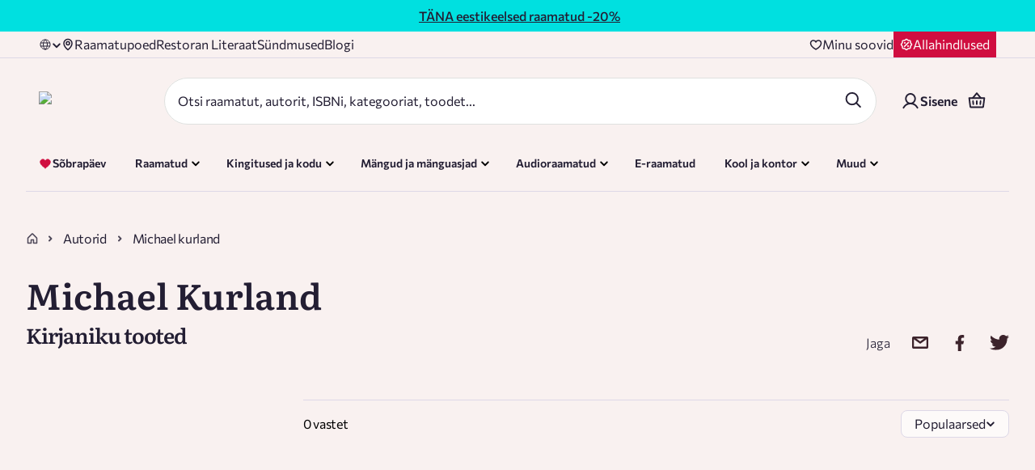

--- FILE ---
content_type: text/css; charset=UTF-8
request_url: https://rahvaraamat.ee/_next/static/css/200509ee27a62dd5.css
body_size: 16658
content:
.styles_linkClass__Dl3e4{position:relative;display:block;z-index:1}.styles_cardsOuterWrapper__K89_M{position:relative;width:100%}.styles_cardsWrapper__h0o2N{width:100%;display:grid;grid-template-columns:1fr 1fr 1fr 1fr;grid-template-rows:auto;grid-gap:32px 12px;gap:32px 12px}@media(max-width:1280px){.styles_cardsWrapper__h0o2N{grid-template-columns:1fr 1fr;gap:24px 12px}}@media(max-width:1024px){.styles_cardsWrapper__h0o2N{grid-template-columns:1fr 1fr;gap:18px 10px}}@media(max-width:768px){.styles_cardsWrapper__h0o2N{grid-template-columns:unset;display:flex;overflow-x:auto;width:100%;gap:14px 8px;scroll-behavior:smooth;scrollbar-width:none}.styles_cardsWrapper__h0o2N::-webkit-scrollbar{display:none}}.styles_fade__WzypI{position:absolute;top:0;bottom:0;width:40px;pointer-events:none;z-index:2}.styles_fade__WzypI.styles_left__7SWjE{left:0;background:linear-gradient(90deg,rgb(253,250,249) 0,rgba(253,250,249,0))}.styles_fade__WzypI.styles_right__pcUl7{right:0;background:linear-gradient(270deg,rgb(253,250,249) 0,rgba(253,250,249,0))}.styles_arrow__ZmgVx{position:absolute;top:50%;transform:translateY(-50%);z-index:3;pointer-events:none;display:none}@media(max-width:768px){.styles_arrow__ZmgVx{display:block}}.styles_arrow__ZmgVx.styles_leftArrow__bMAk6{left:8px;animation:styles_bounceLeft__w7DNR 2s infinite;width:24px;height:24px}.styles_arrow__ZmgVx.styles_leftArrow__bMAk6 .styles_arrowIcon__SFDPb{transform:rotate(180deg)}.styles_arrow__ZmgVx.styles_rightArrow___WpsE{right:8px;animation:styles_bounceRight__1i_Xx 2s infinite;width:24px;height:24px}.styles_arrow__ZmgVx .styles_arrowIcon__SFDPb{width:24px;height:24px;filter:brightness(0)}@keyframes styles_bounceRight__1i_Xx{0%,20%,50%,80%,to{transform:translateY(-50%) translateX(0)}40%{transform:translateY(-50%) translateX(6px)}60%{transform:translateY(-50%) translateX(3px)}}@keyframes styles_bounceLeft__w7DNR{0%,20%,50%,80%,to{transform:translateY(-50%) translateX(0)}40%{transform:translateY(-50%) translateX(-6px)}60%{transform:translateY(-50%) translateX(-3px)}}.styles_cardItemHolder__bkJfU{position:relative;padding:16px 24px;border-radius:4px;border:3px solid var(--RR-Light-Pink,#f5e0e1);background:var(--Surfaces-Color-Surface,#fdfaf9);display:flex;justify-content:center;align-items:center;color:#231e33;transition:color .3s ease}@media(max-width:768px){.styles_cardItemHolder__bkJfU{flex:0 0 75%;padding:8px 12px}}@media(max-width:500px){.styles_cardItemHolder__bkJfU{flex:0 0 75%;padding:8px 12px}}.styles_cardItemHolder__bkJfU .styles_titleContainer__78ZYB{display:inline-flex;align-items:center;text-align:center;flex-wrap:wrap;gap:8px;font-family:Commissioner;font-size:16px;font-weight:600;line-height:120%;transition:color .3s ease}@media(max-width:1199px){.styles_cardItemHolder__bkJfU .styles_titleContainer__78ZYB{justify-content:center;flex-wrap:nowrap;display:flex}}@media(max-width:768px){.styles_cardItemHolder__bkJfU .styles_titleContainer__78ZYB{flex-direction:column}}.styles_cardItemHolder__bkJfU .styles_bracketText__q4_qQ{border-radius:4px;background:var(--RR-Light-Pink,#f5e0e1);padding:4px;display:flex;justify-content:center;align-items:center;color:#231e33;font-weight:600;transition:all .3s ease}.styles_cardItemHolder__bkJfU:hover{color:#066}.styles_cardItemHolder__bkJfU:hover .styles_bracketText__q4_qQ{background-color:#066;color:#fff}.styles_cardItemHolder__bkJfU:hover .styles_svgIcon__xA898{filter:brightness(1)}.styles_cardItemHolder__bkJfU.styles_cardItemHolderChristmas__hqUo9{background:#f5e0e1;color:#d00e40;transition:all .2s ease}.styles_cardItemHolder__bkJfU.styles_cardItemHolderChristmas__hqUo9 .styles_bracketText__q4_qQ{background:hsla(0,0%,100%,.16);color:#fff}.styles_cardItemHolder__bkJfU.styles_cardItemHolderChristmas__hqUo9 .styles_svgIcon__xA898{filter:brightness(100)}.styles_cardItemHolder__bkJfU.styles_cardItemHolderChristmas__hqUo9:hover,.styles_cardItemHolder__bkJfU.styles_cardItemHolderChristmas__hqUo9:hover .styles_bracketText__q4_qQ{color:#231e33;background:#f0d1d2}.styles_cardItemHolder__bkJfU.styles_cardItemHolderChristmas__hqUo9:hover .styles_svgIcon__xA898{filter:brightness(100)}.styles_cardItem__r6pLa{display:flex;gap:12px;align-items:center;justify-content:center}.styles_cardItem__r6pLa .styles_icon__TGS7V{height:32px;width:32px}.styles_cardItem__r6pLa .styles_svgIcon__xA898{filter:brightness(0)}@media(max-width:768px){.styles_cardItem__r6pLa{flex-direction:column;gap:2px}}.styles_cardItem__r6pLa>.styles_remoteImageContainer__MqER2{width:32px;height:32px;object-fit:contain;position:relative;display:flex}.styles_cardItem__r6pLa>.styles_remoteImageContainer__MqER2>img{object-fit:contain}.styles_generalContent__ZxjAo{overflow-x:hidden;flex:1 1;padding-bottom:5px}.styles_allowOverFlow__BnQaV{overflow-x:unset;padding-bottom:32px}.styles_raButtonWrapper__urBhG{display:inline-block;position:relative;border-radius:42px}@media(max-width:500px){.styles_raButtonWrapper__urBhG.styles_mobileFullWidth__JQO4j{width:100%}}.styles_raButtonWrapper__urBhG .styles_border__c96cH{transition:transform .3s}.styles_raButtonWrapper__urBhG:focus:not(.styles_disabled__301Fg) .styles_raButton__W6cEo,.styles_raButtonWrapper__urBhG:hover:not(.styles_disabled__301Fg) .styles_raButton__W6cEo{cursor:pointer}.styles_raButtonWrapper__urBhG:focus:not(.styles_disabled__301Fg) .styles_border__c96cH,.styles_raButtonWrapper__urBhG:hover:not(.styles_disabled__301Fg) .styles_border__c96cH{transform:translate(3px,3px)}.styles_raButtonWrapper__urBhG .styles_border__c96cH{position:absolute;left:0;top:0;width:100%;height:100%;border-radius:42px;box-sizing:border-box;z-index:1}.styles_raButtonWrapper__urBhG .styles_border__c96cH.styles_primary__Mt_ue{border:1px solid #066}.styles_raButtonWrapper__urBhG .styles_border__c96cH.styles_secondary__QjPet{border:1px solid #231e33}.styles_raButtonWrapper__urBhG .styles_border__c96cH.styles_delete__vKDix{transition:none}.styles_arrowIcon__XnxbS{margin-left:8px}.styles_raButton__W6cEo{display:flex;align-items:center;justify-content:center;position:relative;width:100%;height:100%;border-radius:42px;z-index:2;min-width:123px}.styles_raButton__W6cEo.styles_custom__4kIZr{padding:24px 48px;min-height:45px}.styles_raButton__W6cEo.styles_custom__4kIZr.styles_success__nQVkY{min-width:123px}@media(max-width:1024px){.styles_raButton__W6cEo.styles_custom__4kIZr{padding:16px 24px}}.styles_raButton__W6cEo.styles_large__nSUS_{padding:11px 20px;min-height:45px;max-height:45px}.styles_raButton__W6cEo.styles_large__nSUS_.styles_success__nQVkY{min-width:123px}.styles_raButton__W6cEo.styles_small__wC1Fq{padding:5px 20px 7px}.styles_raButton__W6cEo.styles_small__wC1Fq.styles_success__nQVkY{min-width:114px}.styles_raButton__W6cEo.styles_primary__Mt_ue{background-color:#066}.styles_raButton__W6cEo.styles_primary__Mt_ue span{color:#fff3ec}.styles_raButton__W6cEo.styles_primary__Mt_ue.styles_disabled__301Fg{background-color:#e2dedf}.styles_raButton__W6cEo.styles_primary__Mt_ue.styles_disabled__301Fg span{color:rgba(35,30,51,.8)}.styles_raButton__W6cEo.styles_secondary__QjPet{border:1px solid #231e33;background-color:#fff}.styles_raButton__W6cEo.styles_secondary__QjPet span{color:#231e33}.styles_raButton__W6cEo.styles_secondary__QjPet.styles_large__nSUS_{padding:10px 20px}.styles_raButton__W6cEo.styles_delete__vKDix{background:none;color:rgba(35,30,51,.8);border:1px solid rgba(0,0,0,0);padding-left:5px;padding-right:5px}.styles_button__Vc1E6{display:inline-flex;justify-content:center;align-items:center;border-radius:30px;background-color:rgba(0,0,0,0);margin:0}.styles_button__Vc1E6:hover{cursor:pointer}.styles_icon__O3MB_{height:24px;width:24px;pointer-events:none;display:flex;justify-content:center;align-items:center}.styles_modal__Q1CIL{position:fixed;top:0;right:0;bottom:0;left:0;width:100%;height:100%;z-index:100;visibility:hidden;opacity:0;background:rgba(60,35,43,.3)}.styles_modal__Q1CIL.styles_modalOpen__QnyM_{visibility:visible;opacity:1;z-index:1000}.styles_modal__Q1CIL .styles_modalCloseButton__0XNyQ{position:absolute;top:24px;left:0;transform:translateX(-50%);border:1px solid var(--Buttons-Secondary-Button-Border,#bcdddd);background:var(--Surfaces-Color-Surface,#fdfaf9);width:48px;height:48px;align-self:flex-start;border-radius:50%}@media(max-width:768px){.styles_modal__Q1CIL .styles_modalCloseButton__0XNyQ{top:12px;right:0;left:90%}}.styles_modal__Q1CIL .styles_icon__BKAbH{height:32px;width:32px;fill:#231e33}.styles_outerHandler__VTnkt{position:fixed;top:0;left:0;right:0;bottom:0;z-index:99;display:block;opacity:0}.styles_modalMain__Hglxf{min-width:300px;position:fixed;display:flex;flex-direction:column;gap:48px;top:0;right:0;bottom:0;height:100%;width:100%;z-index:102;overflow-y:auto;border:1px solid #f9f1f0;background:rgba(253,250,249,.9);box-shadow:-24px 32px 11px 0 rgba(0,0,0,0),-15px 21px 10px 0 rgba(0,0,0,.01),-9px 12px 9px 0 rgba(0,0,0,.05),-4px 5px 6px 0 rgba(0,0,0,.09),-1px 1px 4px 0 rgba(0,0,0,.1);-webkit-backdrop-filter:blur(2px);backdrop-filter:blur(2px);padding:48px 24px}@media(min-width:calc(768px + 1px)){.styles_modalMain__Hglxf{width:var(--modal-width,550px)}}.styles_modalMain__Hglxf.styles_left__NksDZ{top:0;left:0;bottom:0}@media(min-width:calc(360px + 1px))and (max-width:768px){.styles_modalMain__Hglxf.styles_left__NksDZ{max-width:100%;width:100%}}.styles_modalMain__Hglxf.styles_right__9djRl{top:0;right:0;bottom:0;overflow:visible}@media(min-width:calc(360px + 1px))and (max-width:768px){.styles_modalMain__Hglxf.styles_right__9djRl{max-width:100%;width:100%}}.styles_modalMain__Hglxf.styles_center__rICzo{height:max-content;top:50%;left:50%;transform:translate(-50%,-50%);overflow:visible}@media(min-width:calc(768px + 1px)){.styles_modalMain__Hglxf.styles_center__rICzo{max-width:720px;top:50%;left:50%}}.styles_modalMain__Hglxf::-webkit-scrollbar{display:none}.styles_modalMain__Hglxf{scrollbar-width:none}.styles_modalHeader__LYv5B{display:flex;justify-content:flex-end;margin:20px 20px 0 0}.styles_buttonWrapper__UymEt{display:flex;padding:10px 16px;justify-content:center;align-items:center;gap:8px;border-radius:96px;border:1px solid #bcdddd;cursor:pointer}.styles_buttonWrapper__UymEt .styles_title__D_VZm{font-family:Commissioner;font-size:16px;font-style:normal;font-weight:600;line-height:100%}.styles_hasBorder__cPjgx{border:1px solid #bcdddd}.styles_primary__MTdB6{background:#fdfaf9}.styles_primary__MTdB6 .styles_title__D_VZm{color:#231e33}.styles_primary__MTdB6:hover{border:1px solid #066;background:#e4f1f1}.styles_primary__MTdB6:hover .styles_title__D_VZm{color:#066}.styles_primary__MTdB6:hover .styles_postIcon__e4O73{filter:none}.styles_primary__MTdB6 .styles_postIcon__e4O73{filter:brightness(0) saturate(100%) invert(0) sepia(0) saturate(7495%) hue-rotate(170deg) brightness(95%) contrast(90%)}.styles_primary__MTdB6 .styles_postIcon__e4O73:hover{filter:none}.styles_secondary__CAuKN{position:relative;background:#066;border:1px solid rgba(0,0,0,0);z-index:1}.styles_secondary__CAuKN .styles_title__D_VZm{color:#fdfaf9}.styles_secondary__CAuKN:after{content:"";position:absolute;top:0;left:0;width:99%;height:99%;border-radius:inherit;border:1px solid #066;z-index:-1;transition:transform .3s}.styles_secondary__CAuKN:hover:not(.styles_disabled__Yf_D4):after{transform:translate(3px,3px)}.styles_mobileFullWidth__AjBmf{padding:16px 24px}@media(max-width:1024px){.styles_mobileFullWidth__AjBmf{width:100%}}.styles_fullWidth__dIByN{width:100%}.styles_disabled__Yf_D4{cursor:not-allowed;background-color:#e2dedf;opacity:.7;border:0}.styles_disabled__Yf_D4:after{border:0}.styles_disabled__Yf_D4 .styles_title__D_VZm{color:rgba(35,30,51,.8)}.styles_xlPadding__elTcI{padding:24px 48px}.styles_xlPadding__elTcI:hover:not(.styles_disabled__Yf_D4):after{transform:translate(5px,4px)}.styles_loading__xlgpN{cursor:not-allowed;opacity:.7}.styles_spinner__I6pwf{display:inline-block;width:16px;height:16px;border-radius:50%;border:2px solid hsla(0,0%,100%,.25);border-top-color:#fff;animation:styles_spin__LWI8G .6s linear infinite}@keyframes styles_spin__LWI8G{to{transform:rotate(1turn)}}.styles_secondary__CAuKN .styles_spinner__I6pwf{border:2px solid rgba(0,0,0,.15);border-top-color:#231e33}@keyframes styles_fadeInToRight__S8Uxm{to{background-position:-100% 0}}.styles_parentContainer__Cvf4a{position:relative;overflow:clip}.styles_catImage__22c2B{position:absolute;top:45%;left:0;z-index:50;transform:none}@media(max-width:768px){.styles_catImage__22c2B{top:2%;left:auto;width:43.5px;height:86.25px;right:0;transform:scaleX(-1)}}.styles_dangerousHtmlColumn__ewFpy{display:flex;border-radius:8px;justify-content:space-between;background-color:var(--background-color);z-index:13}@media(max-width:1024px){.styles_dangerousHtmlColumn__ewFpy{border-bottom-left-radius:0;border-bottom-right-radius:0;padding-bottom:24px;padding-left:0;padding-right:0;min-width:258px}}@media(max-width:768px){.styles_dangerousHtmlColumn__ewFpy{max-width:100%;padding-left:12px;padding-right:12px}}.styles_dangerousHtmlColumn__ewFpy .styles_textContainer__t3Bvy{height:100%;width:100%;display:flex;flex-direction:column;justify-content:space-between}@media(max-width:1024px){.styles_dangerousHtmlColumn__ewFpy .styles_textContainer__t3Bvy{min-width:200px}}@media(max-width:768px){.styles_dangerousHtmlColumn__ewFpy .styles_textContainer__t3Bvy{min-width:0}}.styles_dangerousHtmlColumn__ewFpy .styles_text__Pg7Gi{display:flex;width:100%;justify-content:space-between}@media(max-width:1024px){.styles_dangerousHtmlColumn__ewFpy .styles_text__Pg7Gi{gap:12px}}@media(max-width:768px){.styles_dangerousHtmlColumn__ewFpy .styles_text__Pg7Gi{flex-direction:column}}.styles_dangerousHtmlColumn__ewFpy .styles_buttonContainer__lWOXK{display:flex;justify-content:center;align-items:center}@media(max-width:1024px){.styles_dangerousHtmlColumn__ewFpy .styles_buttonContainer__lWOXK{display:none}}.styles_dangerousHtmlColumn__ewFpy .styles_altTextContainer__8X8cA{display:flex;align-items:center}.styles_dangerousHtmlColumn__ewFpy .styles_altTextImageContainer__1QVXE{position:relative;height:180px;width:180px;min-width:180px;min-height:180px;border-radius:50%;align-self:flex-end;margin:8px 8px 8px 0;border-radius:100px;overflow:hidden}@media(max-width:768px){.styles_dangerousHtmlColumn__ewFpy .styles_altTextImageContainer__1QVXE{height:120px;width:120px;min-width:120px;min-height:120px;align-self:flex-start;margin:0}}.styles_dangerousHtmlColumn__ewFpy .styles_altTextImageContainer__1QVXE div{border-radius:50%}.styles_dangerousHtmlColumn__ewFpy .styles_altTextImageContainer__1QVXE img{object-fit:cover}.styles_dangerousHtmlColumn__ewFpy .styles_title__yEail{font-size:30px;line-height:37px}@media(max-width:768px){.styles_dangerousHtmlColumn__ewFpy .styles_title__yEail{font-size:20px;line-height:27px}}.styles_dangerousHtmlColumn__ewFpy .styles_lookCloserButton__OTpx1{width:-moz-fit-content;width:fit-content}@media(max-width:768px){.styles_dangerousHtmlColumn__ewFpy .styles_lookCloserButton__OTpx1{margin-bottom:20px}}.styles_dangerousHtmlColumn__ewFpy .styles_dangerousHtml__j5nRK{color:var(--Text-Color-Text-Weak,rgba(35,30,51,.8));font-family:Commissioner;font-size:16px;font-style:normal;font-weight:400;line-height:150%;letter-spacing:-.32px}.styles_dangerousHtmlColumn__ewFpy .styles_dangerousHtml__j5nRK.styles_textLight__NSI0Q{color:#f9f1f0}.styles_dangerousHtmlColumn__ewFpy .styles_dangerousHtml__j5nRK.styles_textLight__NSI0Q a,.styles_dangerousHtmlColumn__ewFpy .styles_dangerousHtml__j5nRK.styles_textLight__NSI0Q em,.styles_dangerousHtmlColumn__ewFpy .styles_dangerousHtml__j5nRK.styles_textLight__NSI0Q li,.styles_dangerousHtmlColumn__ewFpy .styles_dangerousHtml__j5nRK.styles_textLight__NSI0Q p,.styles_dangerousHtmlColumn__ewFpy .styles_dangerousHtml__j5nRK.styles_textLight__NSI0Q span,.styles_dangerousHtmlColumn__ewFpy .styles_dangerousHtml__j5nRK.styles_textLight__NSI0Q strong{color:#f9f1f0!important}.styles_dangerousHtmlColumn__ewFpy .styles_dangerousHtml__j5nRK.styles_textDark__ADeQG{color:#231e33}.styles_dangerousHtmlColumn__ewFpy .styles_dangerousHtml__j5nRK.styles_textDark__ADeQG a,.styles_dangerousHtmlColumn__ewFpy .styles_dangerousHtml__j5nRK.styles_textDark__ADeQG em,.styles_dangerousHtmlColumn__ewFpy .styles_dangerousHtml__j5nRK.styles_textDark__ADeQG li,.styles_dangerousHtmlColumn__ewFpy .styles_dangerousHtml__j5nRK.styles_textDark__ADeQG p,.styles_dangerousHtmlColumn__ewFpy .styles_dangerousHtml__j5nRK.styles_textDark__ADeQG span,.styles_dangerousHtmlColumn__ewFpy .styles_dangerousHtml__j5nRK.styles_textDark__ADeQG strong{color:#231e33!important}.styles_dangerousHtmlColumn__ewFpy .styles_dangerousHtml__j5nRK>p{margin-bottom:1em;color:var(--Text-Color-Text-Weak,rgba(35,30,51,.8));font-family:Commissioner;font-size:16px;font-style:normal;font-weight:400;line-height:150%;letter-spacing:-.32px}.styles_dangerousHtmlColumn__ewFpy .styles_dangerousHtml__j5nRK>p>a{color:#066;font-weight:600}.styles_dangerousHtmlColumn__ewFpy .styles_dangerousHtml__j5nRK>p>a:hover{text-decoration:underline}.styles_carousel__WCSsP{display:flex;flex-direction:row;align-items:center;justify-content:space-between;margin-top:16px;border-radius:4px;padding:24px;border:1px solid var(--Borders-Border,#fdfaf9)}@media(max-width:1024px){.styles_carousel__WCSsP{flex-wrap:wrap;padding:24px 12px;border:0;border-radius:0;gap:0}@supports not (color:revert){.styles_carousel__WCSsP,.styles_carousel__WCSsP>*{margin:0}}@supports(-webkit-touch-callout:none) and (not (translate:none)){.styles_carousel__WCSsP,.styles_carousel__WCSsP>*{margin:0}}}@media(max-width:768px){.styles_carousel__WCSsP{padding:24px 0}}.styles_carouselColumn__sekHy{width:100%}@media(max-width:768px){.styles_carouselColumn__sekHy{border-bottom-left-radius:8px;border-bottom-right-radius:8px;background-color:var(--background-color);padding-bottom:0}}.styles_carouselWithDescription__ssBLw{align-items:stretch;position:relative;display:flex;flex-direction:column}.styles_dangerCarousel__s7_NL{display:flex;flex-direction:column;align-items:end;gap:44px}@media(max-width:768px){.styles_dangerCarousel__s7_NL{width:100%;flex-direction:column-reverse;gap:24px}}.styles_productCarouselContainer__AD5nl{max-width:1440px;margin:0 auto 32px;padding:0 32px;width:100%}@media(max-width:768px){.styles_productCarouselContainer__AD5nl{padding:0}}@media(min-width:1440px){.styles_productCarouselContainer__AD5nl{padding:0 32px}}@media(min-width:calc(1920px + 1px)){.styles_productCarouselContainer__AD5nl{padding:0}}.styles_title__yEail{color:#231e33;font-family:Literata;font-size:26px!important;font-style:normal;font-weight:600;line-height:122%!important;letter-spacing:-1.04px}@media(max-width:1024px){.styles_title__yEail{color:#231e33;font-family:Literata;font-size:22px!important;font-style:normal;font-weight:600;line-height:122%!important;letter-spacing:-.88px}}.styles_textLight__NSI0Q{color:#f9f1f0}.styles_textDark__ADeQG{color:#231e33}.styles_availabilityTag__RaP0k{border-radius:40px;border:1px solid #e2dedf;padding:3px 10px;margin:5px 0;max-width:max-content;text-align:center;background-color:#e2dedf;color:rgba(35,30,51,.8);font-weight:500;font-size:14px;line-height:125%}@keyframes styles_fadeInToRight__GqIU2{to{background-position:-100% 0}}.styles_badge__jPW23{padding:4px 8px;display:inline-block;position:relative;height:26px}.styles_badge__jPW23.styles_red__7IPVR{background-color:unset}.styles_badge__jPW23.styles_red__7IPVR:after{display:none}.styles_badge__jPW23.styles_yellow__RTwFh{background-color:#fbf452}.styles_badge__jPW23.styles_yellow__RTwFh:after{content:"";position:absolute;left:98%;bottom:0;width:0;height:0;border-color:#fbf452 rgba(0,0,0,0) #fbf452 #fbf452;border-style:solid;border-width:13px 14px 13px 1px}.styles_badge__jPW23.styles_green__DRIkF{padding:4px 6px;background-color:#066}.styles_badge__jPW23.styles_green__DRIkF:after{content:"";position:absolute;left:98%;bottom:0;width:0;height:0;border-color:#066 rgba(0,0,0,0) #066 #066;border-style:solid;border-width:13px 14px 13px 1px}.styles_badge__jPW23.styles_green__DRIkF span{color:#fff3ec}.styles_badge__jPW23.styles_blue__A_cP6{padding:4px;background-color:#d2e2f1}.styles_badge__jPW23.styles_blue__A_cP6:after{content:"";position:absolute;left:98%;bottom:0;width:0;height:0;border-color:#d2e2f1 rgba(0,0,0,0) #d2e2f1 #d2e2f1;border-style:solid;border-width:13px 14px 13px 1px}.styles_badge__jPW23.styles_blue__A_cP6.styles_inline__SG8U2.styles_nth-item__IfSHH:before{content:"";position:absolute;left:-13px;bottom:0;width:0;height:0;border-top:13px solid rgba(0,0,0,0);border-bottom:13px solid rgba(0,0,0,0);border-right:13px solid #d2e2f1}.styles_badge__jPW23.styles_block___5NAF{border-top-left-radius:2px;border-bottom-left-radius:2px}.styles_badge__jPW23.styles_inline__SG8U2{margin-right:6px}.styles_badge__jPW23.styles_inline__SG8U2.styles_nth-item__IfSHH{margin-left:13px}.styles_badge__jPW23.styles_inline__SG8U2.styles_nth-item__IfSHH:before{content:"";position:absolute;left:-13px;bottom:0;width:0;height:0;border-top:13px solid rgba(0,0,0,0);border-bottom:13px solid rgba(0,0,0,0);border-right:13px solid #fbf452}.styles_badge__jPW23.styles_campaign__t3FdT{padding:4px 8px;background-color:var(--campaign-bg-color,#e5f0f0)}.styles_badge__jPW23.styles_campaign__t3FdT:after{content:"";position:absolute;left:98%;bottom:0;width:0;height:0;border-bottom:13px solid var(--campaign-bg-color,#e5f0f0);border-left:1px solid var(--campaign-bg-color,#e5f0f0);border-right:14px solid rgba(0,0,0,0);border-top:13px solid var(--campaign-bg-color,#e5f0f0)}.styles_badge__jPW23.styles_campaign__t3FdT span{color:var(--campaign-text-color,#fff3ec);font-weight:600}.styles_badge__jPW23.styles_campaign__t3FdT.styles_inline__SG8U2.styles_nth-item__IfSHH{margin-left:13px}.styles_badge__jPW23.styles_campaign__t3FdT.styles_inline__SG8U2.styles_nth-item__IfSHH:before{content:"";position:absolute;left:-13px;bottom:0;width:0;height:0;border-top:13px solid rgba(0,0,0,0);border-bottom:13px solid rgba(0,0,0,0);border-right:13px solid var(--campaign-bg-color,#e5f0f0)}.styles_badge__jPW23.styles_clickable__l3HSG{cursor:pointer;transition:all .2s ease}.styles_badge__jPW23.styles_clickable__l3HSG:hover{text-decoration:underline}.styles_discountBadge__0snZa{font-family:var(--font-commissioner);color:#fff3ec;padding:3px 6px;min-width:45px;text-align:center;margin-left:-8px;border-radius:8px;border:1px solid var(--Text-Color-Text-on-Accent,#fdfaf9);background:var(--RR-Alert-Red,#d00e40)}.styles_badgeIconText__wquGj{display:flex;white-space:nowrap}.styles_badgeText__K_CeD span{padding:0 4px 0 8px}.styles_campaignBadge__QGTrF{position:relative}.styles_campaignBadge__QGTrF span{padding:0 4px 0 6px}.styles_wishlist-user-login-prompt__Yy7rG{padding:5px}.styles_wishlist-user-login-prompt__Yy7rG h5{text-align:center}.styles_wishlist-user-login-prompt-actions__G3R_3{padding-top:5px;text-align:center}.styles_enter__yNj70,.styles_register__pwv8N{color:#066;cursor:pointer}.styles_enter__yNj70:hover,.styles_register__pwv8N:hover{color:#231e33}.styles_itemsPerPageSelectContainer__cGPan{display:flex;align-items:center;width:auto}.styles_itemsPerPageSelectContainer__cGPan .styles_itemsPerPageSelect__VxinD{display:flex;align-items:center;gap:12px}.styles_itemsPerPageSelectContainer__cGPan .styles_itemsPerPageSelectItem__iX9T_{aspect-ratio:1/1;display:flex;padding:12px 16px;justify-content:center;align-items:center;flex:1 0;color:var(--Text-Color-Text-Link,#231e33);font-family:Commissioner;font-size:16px;font-style:normal;font-weight:600;line-height:100%;width:36px;height:36px;border-radius:40px;transition:all .2s ease;cursor:pointer}.styles_itemsPerPageSelectContainer__cGPan .styles_itemsPerPageSelectItem__iX9T_.styles_active__qi41y{border:1px solid var(--Text-Color-Text,#231e33)}.styles_itemsPerPageSelectContainer__cGPan .styles_itemsPerPageSelectItem__iX9T_:hover{background-color:#066;color:#fff;border:1px solid #fff}.styles_container__cADsL{width:100%;padding:0 12px;max-width:1440px;margin:0 auto}@media(min-width:calc(1024px + 1px)){.styles_container__cADsL{padding:0 32px}}@media(min-width:calc(1440px + 1px)){.styles_container__cADsL{padding:0 32px}}@media(min-width:calc(1920px + 1px)){.styles_container__cADsL{width:1440px;margin:0 auto;padding:0}}.styles_noPadding__YHN0a{padding:0}.styles_checkboxWrapper__JwsUu{position:relative;margin:0}.styles_checkboxWrapper__JwsUu .styles_checkBox___4_NN,.styles_checkboxWrapper__JwsUu .styles_noMarginRow__6jTKq,.styles_checkboxWrapper__JwsUu label{-webkit-user-select:none;-moz-user-select:none;user-select:none}.styles_checkboxWrapper__JwsUu .styles_checkBox___4_NN.styles_wholeLineClickable__7bdBt,.styles_checkboxWrapper__JwsUu .styles_noMarginRow__6jTKq.styles_wholeLineClickable__7bdBt,.styles_checkboxWrapper__JwsUu label.styles_wholeLineClickable__7bdBt{cursor:pointer}@media(max-width:1024px){.styles_checkboxWrapper__JwsUu .styles_checkBox___4_NN,.styles_checkboxWrapper__JwsUu .styles_noMarginRow__6jTKq,.styles_checkboxWrapper__JwsUu label{align-items:center}}.styles_checkboxWrapper__JwsUu .styles_inputRow__jt5f5{display:flex;align-items:flex-start}.styles_checkboxWrapper__JwsUu .styles_inputRow__jt5f5 label{flex:1 1}.styles_checkboxWrapper__JwsUu .styles_checkBox___4_NN{display:inline-flex;cursor:pointer;align-items:center;justify-content:center;width:20px;height:20px;border-radius:5px;border:1px solid #231e33;margin-right:13px;margin-top:2px}@media(max-width:1024px){.styles_checkboxWrapper__JwsUu .styles_checkBox___4_NN{margin-right:8px}}.styles_checkboxWrapper__JwsUu .styles_checkBox___4_NN.styles_checkedBox__Wkluc{background-color:#066;border-color:#066}.styles_checkboxWrapper__JwsUu .styles_checkBox___4_NN.styles_checkBoxRight__22c2O{margin-right:0;margin-left:13px}.styles_checkboxWrapper__JwsUu .styles_inputLabel__SfF4u{line-height:1.2;width:-moz-fit-content;width:fit-content;color:#231e33;font-family:Commissioner;font-size:16px;font-style:normal;font-weight:400;line-height:24px}.styles_checkboxWrapper__JwsUu .styles_inputLabel__SfF4u.styles_inputLabelChecked__bELG5{color:#231e33}.styles_checkboxWrapper__JwsUu .styles_inputLabel__SfF4u.styles_labelFlex__ak9S4{display:flex}.styles_checkboxWrapper__JwsUu .styles_errorMessage__u3zN9{color:#d00e40;position:absolute;padding:5px 0 0}.styles_visuallyHidden__1_h0e{position:absolute;width:1px;height:1px;margin:-1px;border:0;padding:0;clip:rect(0 0 0 0);overflow:hidden;white-space:nowrap}.styles_productsCount__NlI80{display:flex;align-items:center;justify-content:center;min-width:max-content;width:24px;padding:0 5px;height:24px;font-size:14px;border-radius:42px;background-color:#e5f0f0;margin-left:12px}.styles_bannerContainer___vKUu{position:relative;align-items:center;justify-content:center}.styles_bannerImage__SkDJm{width:100%;object-fit:cover}.styles_bannerContent__cFHsZ{position:absolute;top:0;height:100%;width:100%}.styles_bannerContentInner__j7Bln{display:flex;flex-direction:column;height:100%;justify-content:center;align-items:center;text-align:center}.styles_bannerContentInner__j7Bln a,.styles_bannerContentInner__j7Bln p{margin-top:0;margin-bottom:0}@media(max-width:500px){.styles_bannerContentInner__j7Bln a,.styles_bannerContentInner__j7Bln p{font-size:3.4vw}}.styles_bannerContentInner__j7Bln a{padding-left:5px}.styles_containerWrapper__EPTL7{position:relative}.styles_containerWrapper__EPTL7.styles_isFullWidth__iFn78{width:100%;max-width:100%;padding:0}.styles_containerWrapper__EPTL7.styles_sectionPadding__Bn0DZ{padding-top:20px;padding-bottom:50px}@media(max-width:768px){.styles_containerWrapper__EPTL7.styles_sectionPadding__Bn0DZ{padding-bottom:0}}@media(min-width:calc(1024px + 1px)){.styles_containerWrapper__EPTL7.styles_sectionPadding__Bn0DZ{padding-top:50px;padding-bottom:50px}}.styles_mainHeader__GNgyZ{display:flex;flex-direction:row;width:100%;margin:0 auto;max-width:1440px;padding:10px;align-items:center}@media(min-width:calc(1440px + 1px))and (max-width:calc(1920px + 1px)){.styles_mainHeader__GNgyZ{padding:10px 32px 4px}}@media(max-width:1024px){.styles_mainHeader__GNgyZ{justify-content:space-between;padding:11px 14px 0}}.styles_mainHeader__GNgyZ .styles_backWrapper__gelDn{align-items:center;display:flex;background-color:inherit;color:#231e33;width:max-content;cursor:pointer}.styles_mainHeader__GNgyZ .styles_backWrapper__gelDn .styles_icon__zsNYy{margin-right:20px;width:16px;height:16px;transform:rotate(-180deg)}@media(max-width:500px){.styles_mainHeader__GNgyZ .styles_backWrapper__gelDn span{display:none}}.styles_mainHeader__GNgyZ .styles_headerLogo__PnCJJ{display:flex;flex:1 1;align-items:center;justify-content:center;padding-right:0;max-height:55px}.styles_mainHeader__GNgyZ .styles_headerLogo__PnCJJ img{width:211px}.styles_phoneContainer__oSVBE{display:flex;flex-direction:row;margin-left:auto}@media(max-width:500px){.styles_phoneContainer__oSVBE{padding-left:10px;flex-direction:column}}.styles_phoneContainer__oSVBE>span{color:#231e33;margin-right:5px}.styles_phoneContainer__oSVBE>a{color:#231e33}@media(max-width:768px){.styles_desktop__nW_Ra{display:none}}.styles_increasedSpecificity__KU_wG.styles_desktopMegaMenu__EMJMq{display:flex;flex-direction:row;justify-content:space-between;padding:0 0 10px;max-width:1440px;position:relative}@media(min-width:calc(1440px + 1px))and (max-width:calc(1920px + 1px)){.styles_increasedSpecificity__KU_wG.styles_desktopMegaMenu__EMJMq{padding:0 50px 10px}}@media(max-width:1024px){.styles_increasedSpecificity__KU_wG.styles_desktopMegaMenu__EMJMq{display:none}}.styles_headerBasketWrapper__VDPFE{position:relative;width:50px;border-radius:96px}@media(max-width:320px){.styles_headerBasketWrapper__VDPFE{width:40px}}.styles_headerBasketWrapper__VDPFE .styles_basketItemsCount__qmbdr{position:absolute;top:0;right:2px;color:#066}@media(max-width:320px){.styles_headerBasketWrapper__VDPFE .styles_basketItemsCount__qmbdr{font-size:12px}.styles_iconInSmallMobile__1ScdS{width:35px;height:40px}.styles_iconInSmallMobile__1ScdS>svg{width:20px;height:20px}}.styles_headerLinks__oZjic{display:grid;grid-auto-flow:column;grid-gap:20px;margin-bottom:7px}.styles_headerLinks__oZjic a{color:rgba(35,30,51,.8);white-space:nowrap}.styles_headerLinks__oZjic a:hover{color:#066;cursor:pointer}@media(max-width:1024px){.styles_headerLinks__oZjic{margin:20px 0;justify-content:center;grid-template-rows:repeat(2,auto)}}.styles_shopOrder__uokT_{order:3}.styles_wishlistButtonWrapper__agXXz{position:relative;align-items:center;width:50px}@media(max-width:320px){.styles_wishlistButtonWrapper__agXXz{width:45px}}.styles_wishlistItemsCount__tVbqz{position:absolute;top:0;right:2px;color:#066}@media(max-width:320px){.styles_wishlistItemsCount__tVbqz{font-size:12px}}.styles_iconInSmallMobile__eZWaw>div>div{height:20px;width:22px}@media(max-width:320px){.styles_iconInSmallMobile__eZWaw>div>div{width:20px;height:20px}}.styles_userIcon__OZ9UJ{width:40px}.styles_header__Pr5Ow{box-shadow:0 4px 30px rgba(0,0,0,.07);background-color:#fff3ec;position:-webkit-sticky;position:sticky;top:0;transition:all .5s ease;z-index:998}.styles_header__Pr5Ow.styles_noShadow__I4Eks{box-shadow:none}@media(max-width:1024px){.styles_header__Pr5Ow.styles_noShadow__I4Eks{box-shadow:0 4px 30px rgba(0,0,0,.07)}}.styles_header__Pr5Ow.styles_hide__kAVHZ{transform:translateY(-100%)}@media(max-width:1024px){.styles_header__Pr5Ow.styles_hide__kAVHZ{transform:translateY(calc(-100% + 55px))}}.styles_header__Pr5Ow.styles_hideCheckout__AwCyX{transform:translateY(-100%)}@media(max-width:1024px){.styles_header__Pr5Ow{padding:unset}}.styles_mainHeader__nyPF_{display:flex;flex-direction:row;padding:17.5px 0;width:100%;margin:0 auto;max-width:1440px}@media(min-width:calc(1440px + 1px))and (max-width:calc(1920px + 1px)){.styles_mainHeader__nyPF_{padding-left:50px;padding-right:50px}}@media(max-width:1024px){.styles_mainHeader__nyPF_{display:none}}.styles_mainHeader__nyPF_ .styles_headerLogo__EIru2{max-height:55px;align-items:center;display:flex;padding-top:5px}.styles_mainHeader__nyPF_ .styles_headerLogo__EIru2 img{width:211px}.styles_mainHeader__nyPF_ h1{all:unset}.styles_mainHeader__nyPF_ .styles_headerActions__3PHB8{width:150px;align-items:center;justify-content:flex-end;display:flex;flex-direction:row}.styles_icon__VH3KJ{height:25px;width:25px}.styles_mainHeaderIcon__dTY5C{bottom:15px}.styles_menuItemContainer__yqlwd{min-width:-moz-fit-content;min-width:fit-content;width:100%}@media(max-width:1024px){.styles_menuItemContainer__yqlwd{flex:unset;align-items:center;margin:0 auto;padding:10px 10px 10px 0}.styles_menuOpen__oG5mJ{background-color:#fff;border-radius:10px}}.styles_menuOpen__oG5mJ .styles_childMenuContainer__iBTwo{opacity:1}.styles_button__fZ95J{display:flex;flex-direction:"row";justify-content:center;align-items:center;background-color:"transparent";margin:0;padding:12px;width:100%;height:max-content;cursor:pointer}.styles_button__fZ95J:hover{background-color:rgba(60,35,43,.05);border-radius:20px;cursor:pointer}.styles_button__fZ95J .styles_text__ZQ1h_{justify-self:center;color:#231e33;white-space:nowrap;margin-right:4px}@media(max-width:1024px){.styles_button__fZ95J{justify-content:space-between;padding:0}.styles_button__fZ95J:hover{background-color:unset}.styles_button__fZ95J .styles_text__ZQ1h_{justify-self:start;color:#231e33}}.styles_iconAndTextContainer__fPCdx{display:flex;flex-direction:"row";align-items:center}.styles_icon__zDdTr{display:none;margin-right:8px}@media(max-width:1024px){.styles_icon__zDdTr{display:inline-block}}.styles_activeButton__47Xz8{background-color:rgba(60,35,43,.05);border-radius:20px}@media(max-width:1024px){.styles_activeButton__47Xz8{background-color:rgba(0,0,0,0)}.styles_arrowIcon__XVkKI{visibility:visible}.styles_arrowIcon__XVkKI>div>div{margin-left:15px}}.styles_iconMenuOpen__ff_rQ{transform:rotate(180deg)}.styles_childMenuContainer__iBTwo{transition:opacity .3s ease-in-out;opacity:0;position:absolute;width:-moz-fit-content;width:fit-content;height:-moz-fit-content;height:fit-content;overflow:hidden}@media(max-width:1024px){.styles_childMenuContainer__iBTwo{position:relative;width:100%}}@keyframes styles_fadeInToRight__ijmFu{to{background-position:-100% 0}}.styles_container__ETRi8{display:grid;grid-template-columns:190px auto;grid-gap:25px;gap:25px;padding:30px;border-radius:16px;align-items:center}@media(max-width:768px){.styles_container__ETRi8{min-width:75%;align-content:flex-start;grid-template-columns:1fr;padding:20px;gap:10px;margin-right:16px}}@media(max-width:332px){.styles_container__ETRi8{min-width:240px}}@media(max-width:768px){.styles_topWrapper__bkyxp{display:flex;justify-content:space-between}}.styles_extraTitle__HmHp1{font-size:16px;margin-top:16px}@media(max-width:768px){.styles_extraTitle__HmHp1{display:none}}.styles_title__cQjm4{margin-top:16px}@media(max-width:768px){.styles_title__cQjm4{margin-top:0}}.styles_imageWrapper__rX7Co{position:relative;border-radius:50%;width:190px;height:190px;overflow:hidden}@media(max-width:768px){.styles_imageWrapper__rX7Co{width:80px;height:80px}}.styles_imageWrapper__rX7Co .styles_image___W_SQ{object-fit:cover}.styles_productsContainer__lUBsa{grid-column:1/3;display:grid;grid-template-columns:1fr 1fr 1fr;grid-gap:16px;gap:16px}@media(max-width:768px){.styles_button__2vwJg{display:none}}.styles_iconButton__z1Ivo{display:none}@media(max-width:768px){.styles_iconButton__z1Ivo{display:flex}}.styles_tinyPopoverContainer__gUs_8{z-index:1002;max-width:100vw}.styles_popUpWrapper__E1gzT{box-shadow:0 4px 30px rgba(0,0,0,.07);background-color:#fff}.styles_buttonWrapper__fWr6U{width:100%}.styles_buttonContent__Tl6F_{display:grid;grid-auto-flow:column;grid-gap:7px}.styles_h1__a4kmk{line-height:0;margin-bottom:4px}@keyframes styles_detect-scroll__5VnmJ{0%,to{--can-scroll: }}.styles_filtersContainer__PIfUF{overflow:hidden}.styles_filtersContainer__PIfUF.styles_increasedSpecificity__H558u{padding:0}.styles_filtersContainer__PIfUF .styles_scrollContainer__LSUXO{padding:0 10px;display:flex;margin-top:20px;left:0;margin-bottom:20px;overflow-x:scroll;--start-if-can-scroll:var(--can-scroll) start;justify-content:var(--start-if-can-scroll,center);animation:styles_detect-scroll__5VnmJ linear;animation-timeline:scroll(self inline)}@media(min-width:calc(1024px + 1px)){.styles_filtersContainer__PIfUF .styles_scrollContainer__LSUXO{padding:0 50px}}.styles_filterContainer__y3K9H{display:flex;flex-direction:column;align-items:center;text-align:center;margin:20px 15px;width:110px}.styles_filterContainer__y3K9H span{font-weight:600;font-size:16px;line-height:24px}@media(max-width:500px){.styles_filterContainer__y3K9H span{font-size:14px;line-height:20px}}.styles_filterContainer__y3K9H .styles_imageContainer__gBmmv{display:inline-flex;justify-content:center;align-items:center;width:110px;height:110px;border-radius:50%;background-color:#e5f1fc}.styles_filterContainer__y3K9H .styles_imageContainer__gBmmv img{width:65px;height:65px}.styles_floatingButtons__0QNfF{display:none;position:-webkit-sticky;position:sticky;bottom:0;padding:0 20px 60px;justify-content:center;flex-flow:row wrap}@media(max-width:1024px){.styles_floatingButtons__0QNfF{display:flex}}.styles_floatingButtons__0QNfF button{min-width:unset}.styles_floatingButtons__0QNfF .styles_submitButton__JbUMF{flex:1 1}.styles_accordionCover__uoyPa{display:flex;flex-direction:row;justify-content:space-between;align-items:center;border-color:#dfe1df rgba(0,0,0,0);border-style:solid;border-width:medium;transition:all .1s ease-in-out;cursor:pointer}.styles_accordionCover__uoyPa span{font-weight:600}.styles_accordionCover__uoyPa.styles_active__hKxHx{cursor:pointer}.styles_accordionCover__uoyPa.styles_active__hKxHx .styles_icon__96XvV{transform:rotate(-180deg)}.styles_accordionCover__uoyPa.styles_active__hKxHx:hover{cursor:default;border-right-color:rgba(0,0,0,0);border-left-color:rgba(0,0,0,0);color:#231e33}.styles_accordionCover__uoyPa.styles_active__hKxHx:hover.styles_item_small__QxA6R{padding-left:0}.styles_accordionCover__uoyPa.styles_active__hKxHx.styles_item_large__FyF2X{padding-left:16px}.styles_accordionCover__uoyPa:hover{cursor:pointer}.styles_accordionCover__uoyPa:hover .styles_icon__96XvV,.styles_accordionCover__uoyPa:hover span:first-child{color:#066}.styles_accordionCover__uoyPa.styles_firstLevel_small__HG3lu{padding:15px 0;cursor:pointer}.styles_accordionCover__uoyPa.styles_firstLevel_small__HG3lu span{color:var(--Text-Color-Text-Link,#231e33);font-family:Literata;font-size:16px;font-style:normal;font-weight:600;line-height:120%;letter-spacing:-.32px;cursor:pointer}.styles_accordionCover__uoyPa.styles_firstLevel_large__ZzLHd{padding:28px 0;cursor:pointer}.styles_secondLevel__1_jHd{padding:6px 0;cursor:pointer}.styles_secondLevel__1_jHd span{color:var(--Text-Color-Text-Link,#231e33);font-family:Commissioner;font-size:16px;font-style:normal;font-weight:400;line-height:normal;letter-spacing:-.32px;cursor:pointer}.styles_secondLevel__1_jHd.styles_active__hKxHx{cursor:pointer}.styles_secondLevel__1_jHd.styles_active__hKxHx span{color:var(--Text-Color-Text-Link-Secondary,#066);font-family:Commissioner;font-size:16px;font-style:normal;font-weight:600;line-height:normal;letter-spacing:-.32px;cursor:pointer}.styles_activeDot__3frc0{width:4px;height:4px;border-radius:12px;background:var(--RR-Green,#066)}.styles_accordionCoverText__gTTz7{color:var(--Text-Color-Text-Link,#231e33);font-family:Literata;font-size:16px;font-style:normal;font-weight:600;line-height:120%;letter-spacing:-.32px}@keyframes styles_fadeInToRight__WkZKw{to{background-position:-100% 0}}.styles_tinyPopoverContainer__bn772{z-index:1002;max-width:100vw}.styles_heartBtn__6fgUK{display:flex;flex-direction:row;padding:8px;height:40px;justify-content:center;align-items:center;border:1px solid #bcdddd;max-height:-moz-fit-content;max-height:fit-content;border-radius:96px;background-color:#fdfaf9;gap:8px}@media screen and (max-width:768px){.styles_heartBtn__6fgUK{padding:10px}}.styles_heartBtn__6fgUK:hover{cursor:pointer}.styles_scrollWrapper__czUcO{box-shadow:0 4px 30px rgba(0,0,0,.07);background-color:#fff}.styles_openTop__KW_FM{top:unset;bottom:55px}.styles_dropBox__VMWaR{padding:0 15px;max-height:385px;overflow:auto;scrollbar-width:thin;scrollbar-color:#231e33 #e2dedf}.styles_dropBox__VMWaR::-webkit-scrollbar{width:3px}.styles_dropBox__VMWaR::-webkit-scrollbar-track{border-radius:30px;background-color:#e2dedf}.styles_dropBox__VMWaR::-webkit-scrollbar-thumb{background-color:#231e33;border-radius:30px}.styles_dropBoxItem__sTnUl{display:flex;align-items:center;padding:10px 0;margin-top:-1px;border:1px solid rgba(0,0,0,0);border-top-color:#dfe1df}.styles_dropBoxItem__sTnUl img{margin-right:20px}.styles_dropBoxItem__sTnUl:first-child{margin-top:0;border-top-color:rgba(0,0,0,0)}.styles_dropBoxItem__sTnUl:hover:not(.styles_active__8_SCp){background-color:#d2e2f1;margin-left:-15px;margin-right:-15px;padding-left:15px;padding-right:15px;cursor:pointer}.styles_dropBoxItem__sTnUl:hover:not(.styles_active__8_SCp) span{font-weight:500}.styles_dropBoxItem__sTnUl .styles_active__8_SCp{background-color:#d2e2f1;margin-left:-10px;margin-right:-10px;padding-left:10px;padding-right:10px}.styles_dropBoxItem__sTnUl span{text-overflow:ellipsis;max-width:100%;display:block;overflow:hidden}.styles_raLinkButtonWrapper__4fk8P{display:inline-block;position:relative;border-radius:42px}@media(max-width:500px){.styles_raLinkButtonWrapper__4fk8P.styles_mobileFullWidth__QFQlk{width:100%}}.styles_raLinkButtonWrapper__4fk8P .styles_border__4VcZX{transition:transform .3s}.styles_raLinkButtonWrapper__4fk8P:focus:not(.styles_disabled__xoXJA) .styles_raLinkButton__J1XE7,.styles_raLinkButtonWrapper__4fk8P:hover:not(.styles_disabled__xoXJA) .styles_raLinkButton__J1XE7{cursor:pointer}.styles_raLinkButtonWrapper__4fk8P:focus:not(.styles_disabled__xoXJA) .styles_border__4VcZX,.styles_raLinkButtonWrapper__4fk8P:hover:not(.styles_disabled__xoXJA) .styles_border__4VcZX{transform:translate(3px,3px)}.styles_hasBorder__5rNab{border:1px solid #bcdddd}.styles_border__4VcZX{position:absolute;left:0;top:0;width:100%;height:100%;border-radius:42px;box-sizing:border-box;z-index:1}.styles_border__4VcZX.styles_primary__rPQQe{border:1px solid #066}.styles_border__4VcZX.styles_secondary__SG_ZT{border:1px solid #231e33}.styles_raLinkButton__J1XE7{display:flex;align-items:center;justify-content:center;position:relative;width:100%;height:100%;border-radius:42px;font-weight:700;z-index:2;text-align:center}.styles_raLinkButton__J1XE7.styles_large__JMHU0{padding:11px 20px}.styles_raLinkButton__J1XE7.styles_small__ixpPU{padding:4px 20px}.styles_raLinkButton__J1XE7.styles_primary__rPQQe{background-color:#066;color:#fff3ec}.styles_raLinkButton__J1XE7.styles_primary__rPQQe.styles_disabled__xoXJA{background-color:#e2dedf}.styles_raLinkButton__J1XE7.styles_primary__rPQQe.styles_disabled__xoXJA span{color:rgba(35,30,51,.8)}.styles_raLinkButton__J1XE7.styles_secondary__SG_ZT{border:1px solid #231e33;background-color:#fff;color:#231e33}.styles_linkButtons__h_l3P{width:100%;display:grid}.styles_linkButton__ycH3I a{font-weight:400;font-size:14px;line-height:12px;font-family:var(--font-commissioner)}.styles_linkButton__ycH3I a img{max-width:unset}.styles_productImageSliderWrapper__QItw9{position:fixed;top:0;left:0;right:0;bottom:0;z-index:1002;background-color:rgba(222,212,192,.85);display:flex;flex-direction:column;justify-content:center}.styles_closeButton__JzrLQ{position:absolute;top:0;right:0;display:flex;z-index:1003;border:1px solid #fff;border-radius:50%;padding:12px;margin:12px;cursor:pointer;background:#fdfaf9}@keyframes styles_fadeInToRight__yaYIC{to{background-position:-100% 0}}.styles_productCard__9GLmw{margin:10px;display:flex;position:relative;flex-direction:column}.styles_productCard__9GLmw .styles_productCardWrapper__lkaFP{display:flex;align-items:flex-end;justify-content:flex-start;height:263px}.styles_productCard__9GLmw .styles_productCardWrapper__lkaFP.styles_emptyImage__o5Pm2{background-color:#ecf3f9;flex-direction:column;align-items:center}.styles_productCard__9GLmw .styles_productCardWrapper__lkaFP.styles_emptyImage__o5Pm2>a{flex:1 1;position:unset;width:100%;justify-content:center}.styles_productCard__9GLmw.styles_default__EH4yw{width:184px}.styles_productCard__9GLmw.styles_default__EH4yw img{width:auto;max-height:306px}.styles_productCard__9GLmw.styles_default__EH4yw .styles_productCardWrapper__lkaFP{max-height:275px;max-width:154px}.styles_productCard__9GLmw.styles_default__EH4yw .styles_productDetails__E1_Xz{min-height:115px;text-align:left}.styles_productCard__9GLmw.styles_default__EH4yw .styles_visibleOnXs__vzr7I{display:none}.styles_productCard__9GLmw.styles_default__EH4yw .styles_actionButtons__3bEaa{position:absolute;bottom:12px;left:0;z-index:3;width:100%;padding:0 10px}.styles_productCard__9GLmw.styles_default__EH4yw .styles_actionButtons__3bEaa .styles_productActionInner__cYffI{display:none;position:relative;width:100%}.styles_productCard__9GLmw.styles_default__EH4yw .styles_actionButtons__3bEaa .styles_productActionInner__cYffI>div{flex-grow:1;flex-shrink:0}.styles_productCard__9GLmw.styles_default__EH4yw:hover .styles_actionButtons__3bEaa .styles_productActionInner__cYffI{display:flex}.styles_productCard__9GLmw.styles_default__EH4yw .styles_smallScreenActionButtons__Uyo0h{display:none}@media(max-width:1024px){.styles_productCard__9GLmw.styles_default__EH4yw{padding-right:10px;width:100%}.styles_productCard__9GLmw.styles_default__EH4yw .styles_actionButtons__3bEaa,.styles_productCard__9GLmw.styles_default__EH4yw .styles_cartMarkerText__0RPPv{display:none}.styles_productCard__9GLmw.styles_default__EH4yw .styles_smallScreenActionButtons__Uyo0h{display:flex;margin-top:13px}.styles_productCard__9GLmw.styles_default__EH4yw .styles_smallScreenActionButtons__Uyo0h>div{width:-moz-fit-content;width:fit-content}.styles_productCard__9GLmw.styles_default__EH4yw .styles_smallScreenActionButtons__Uyo0h.styles_inCart__KQeEP{flex-wrap:wrap}.styles_productCard__9GLmw.styles_default__EH4yw .styles_smallScreenActionButtons__Uyo0h.styles_inCart__KQeEP img{width:40px;height:40px}.styles_productCard__9GLmw.styles_default__EH4yw .styles_smallScreenActionButtons__Uyo0h .styles_goPayButton__jc_TB{padding:0}}@media(max-width:1024px)and (max-width:1024px){.styles_productCard__9GLmw.styles_default__EH4yw .styles_smallScreenActionButtons__Uyo0h{justify-content:center}}@media(max-width:1024px){.styles_productCard__9GLmw.styles_default__EH4yw .styles_productCardWrapper__lkaFP{min-height:192px;min-width:130px}.styles_productCard__9GLmw.styles_default__EH4yw img{width:auto;max-height:200px}.styles_productCard__9GLmw.styles_default__EH4yw .styles_visibleOnXs__vzr7I{display:none}}@media(max-width:500px){.styles_productCard__9GLmw.styles_default__EH4yw{max-width:200px;min-width:100px;padding:0;margin:15px 0}.styles_productCard__9GLmw.styles_default__EH4yw *{justify-content:center;text-align:center}.styles_productCard__9GLmw.styles_default__EH4yw .styles_availabilityTag__ffGIZ{margin:5px auto}}.styles_productCard__9GLmw.styles_wishlist__jvpPA{width:184px}.styles_productCard__9GLmw.styles_wishlist__jvpPA img{width:auto;max-height:306px}.styles_productCard__9GLmw.styles_wishlist__jvpPA .styles_productCardWrapper__lkaFP{max-height:275px;max-width:154px}.styles_productCard__9GLmw.styles_wishlist__jvpPA .styles_productDetails__E1_Xz{min-height:115px;text-align:left}.styles_productCard__9GLmw.styles_wishlist__jvpPA .styles_visibleOnXs__vzr7I{display:none}.styles_productCard__9GLmw.styles_wishlist__jvpPA .styles_actionButtons__3bEaa{position:absolute;bottom:12px;left:0;z-index:3;width:100%;padding:0 10px}.styles_productCard__9GLmw.styles_wishlist__jvpPA .styles_actionButtons__3bEaa .styles_productActionInner__cYffI{display:none;position:relative;width:100%}.styles_productCard__9GLmw.styles_wishlist__jvpPA .styles_actionButtons__3bEaa .styles_productActionInner__cYffI>div{flex-grow:1;flex-shrink:0}.styles_productCard__9GLmw.styles_wishlist__jvpPA:hover .styles_actionButtons__3bEaa .styles_productActionInner__cYffI{display:flex}.styles_productCard__9GLmw.styles_wishlist__jvpPA .styles_smallScreenActionButtons__Uyo0h{display:none}@media(max-width:768px){.styles_productCard__9GLmw.styles_wishlist__jvpPA{padding-right:10px;width:100%}.styles_productCard__9GLmw.styles_wishlist__jvpPA .styles_actionButtons__3bEaa,.styles_productCard__9GLmw.styles_wishlist__jvpPA .styles_cartMarkerText__0RPPv{display:none}.styles_productCard__9GLmw.styles_wishlist__jvpPA .styles_smallScreenActionButtons__Uyo0h{display:flex;margin-top:13px}.styles_productCard__9GLmw.styles_wishlist__jvpPA .styles_smallScreenActionButtons__Uyo0h>div{width:-moz-fit-content;width:fit-content}.styles_productCard__9GLmw.styles_wishlist__jvpPA .styles_smallScreenActionButtons__Uyo0h.styles_inCart__KQeEP{flex-wrap:wrap}.styles_productCard__9GLmw.styles_wishlist__jvpPA .styles_smallScreenActionButtons__Uyo0h.styles_inCart__KQeEP img{width:40px;height:40px}.styles_productCard__9GLmw.styles_wishlist__jvpPA .styles_smallScreenActionButtons__Uyo0h .styles_goPayButton__jc_TB{padding:0}}@media(max-width:768px)and (max-width:1024px){.styles_productCard__9GLmw.styles_wishlist__jvpPA .styles_smallScreenActionButtons__Uyo0h{justify-content:center}}@media(max-width:768px){.styles_productCard__9GLmw.styles_wishlist__jvpPA .styles_productCardWrapper__lkaFP{min-height:192px;min-width:130px}.styles_productCard__9GLmw.styles_wishlist__jvpPA img{width:auto;max-height:200px}.styles_productCard__9GLmw.styles_wishlist__jvpPA .styles_visibleOnXs__vzr7I{display:none}}.styles_productCard__9GLmw.styles_carousel__MaVkm{width:184px}.styles_productCard__9GLmw.styles_carousel__MaVkm img{width:auto;max-height:306px}.styles_productCard__9GLmw.styles_carousel__MaVkm .styles_productCardWrapper__lkaFP{max-height:275px;max-width:154px}.styles_productCard__9GLmw.styles_carousel__MaVkm .styles_productDetails__E1_Xz{min-height:115px;text-align:left}.styles_productCard__9GLmw.styles_carousel__MaVkm .styles_visibleOnXs__vzr7I{display:none}.styles_productCard__9GLmw.styles_carousel__MaVkm .styles_actionButtons__3bEaa{position:absolute;bottom:12px;left:0;z-index:3;width:100%;padding:0 10px}.styles_productCard__9GLmw.styles_carousel__MaVkm .styles_actionButtons__3bEaa .styles_productActionInner__cYffI{display:none;position:relative;width:100%}.styles_productCard__9GLmw.styles_carousel__MaVkm .styles_actionButtons__3bEaa .styles_productActionInner__cYffI>div{flex-grow:1;flex-shrink:0}.styles_productCard__9GLmw.styles_carousel__MaVkm:hover .styles_actionButtons__3bEaa .styles_productActionInner__cYffI{display:flex}.styles_productCard__9GLmw.styles_carousel__MaVkm .styles_smallScreenActionButtons__Uyo0h{display:none}@media(max-width:990px){.styles_productCard__9GLmw.styles_carousel__MaVkm{padding-right:10px;width:100%}.styles_productCard__9GLmw.styles_carousel__MaVkm .styles_actionButtons__3bEaa,.styles_productCard__9GLmw.styles_carousel__MaVkm .styles_cartMarkerText__0RPPv{display:none}.styles_productCard__9GLmw.styles_carousel__MaVkm .styles_smallScreenActionButtons__Uyo0h{display:flex;margin-top:13px}.styles_productCard__9GLmw.styles_carousel__MaVkm .styles_smallScreenActionButtons__Uyo0h>div{width:-moz-fit-content;width:fit-content}.styles_productCard__9GLmw.styles_carousel__MaVkm .styles_smallScreenActionButtons__Uyo0h.styles_inCart__KQeEP{flex-wrap:wrap}.styles_productCard__9GLmw.styles_carousel__MaVkm .styles_smallScreenActionButtons__Uyo0h.styles_inCart__KQeEP img{width:40px;height:40px}.styles_productCard__9GLmw.styles_carousel__MaVkm .styles_smallScreenActionButtons__Uyo0h .styles_goPayButton__jc_TB{padding:0}}@media(max-width:990px)and (max-width:1024px){.styles_productCard__9GLmw.styles_carousel__MaVkm .styles_smallScreenActionButtons__Uyo0h{justify-content:center}}@media(max-width:990px){.styles_productCard__9GLmw.styles_carousel__MaVkm .styles_productCardWrapper__lkaFP{min-height:192px;min-width:130px}.styles_productCard__9GLmw.styles_carousel__MaVkm img{width:auto;max-height:200px}.styles_productCard__9GLmw.styles_carousel__MaVkm .styles_visibleOnXs__vzr7I{display:none}}@media(min-width:calc(500px + 1px))and (max-width:990px){.styles_productCard__9GLmw.styles_carousel__MaVkm{padding:0 0 0 10px}}.styles_productCard__9GLmw.styles_recommendations__T2xzt{padding-right:10px;width:100%}.styles_productCard__9GLmw.styles_recommendations__T2xzt .styles_actionButtons__3bEaa,.styles_productCard__9GLmw.styles_recommendations__T2xzt .styles_cartMarkerText__0RPPv{display:none}.styles_productCard__9GLmw.styles_recommendations__T2xzt .styles_smallScreenActionButtons__Uyo0h{display:flex;margin-top:13px}.styles_productCard__9GLmw.styles_recommendations__T2xzt .styles_smallScreenActionButtons__Uyo0h>div{width:-moz-fit-content;width:fit-content}.styles_productCard__9GLmw.styles_recommendations__T2xzt .styles_smallScreenActionButtons__Uyo0h.styles_inCart__KQeEP{flex-wrap:wrap}.styles_productCard__9GLmw.styles_recommendations__T2xzt .styles_smallScreenActionButtons__Uyo0h.styles_inCart__KQeEP img{width:40px;height:40px}.styles_productCard__9GLmw.styles_recommendations__T2xzt .styles_smallScreenActionButtons__Uyo0h .styles_goPayButton__jc_TB{padding:0}@media(max-width:1024px){.styles_productCard__9GLmw.styles_recommendations__T2xzt .styles_smallScreenActionButtons__Uyo0h{justify-content:center}}.styles_productCard__9GLmw.styles_recommendations__T2xzt .styles_productCardWrapper__lkaFP{min-height:192px;min-width:130px}.styles_productCard__9GLmw.styles_recommendations__T2xzt img{width:auto;max-height:200px}.styles_productCard__9GLmw.styles_recommendations__T2xzt .styles_visibleOnXs__vzr7I{display:none}.styles_productCard__9GLmw.styles_xs__lx_GI{max-width:300px;flex-direction:row;align-items:flex-start;padding-right:0;width:100%}.styles_productCard__9GLmw.styles_xs__lx_GI .styles_actionButtons__3bEaa,.styles_productCard__9GLmw.styles_xs__lx_GI .styles_cartMarkerText__0RPPv{display:none}.styles_productCard__9GLmw.styles_xs__lx_GI .styles_smallScreenActionButtons__Uyo0h{display:flex;margin-top:13px}.styles_productCard__9GLmw.styles_xs__lx_GI .styles_smallScreenActionButtons__Uyo0h>div{width:-moz-fit-content;width:fit-content}.styles_productCard__9GLmw.styles_xs__lx_GI .styles_smallScreenActionButtons__Uyo0h.styles_inCart__KQeEP{flex-wrap:wrap}.styles_productCard__9GLmw.styles_xs__lx_GI .styles_smallScreenActionButtons__Uyo0h.styles_inCart__KQeEP img{width:40px;height:40px}.styles_productCard__9GLmw.styles_xs__lx_GI .styles_smallScreenActionButtons__Uyo0h .styles_goPayButton__jc_TB{padding:0}@media(max-width:1024px){.styles_productCard__9GLmw.styles_xs__lx_GI .styles_smallScreenActionButtons__Uyo0h{justify-content:center}}.styles_productCard__9GLmw.styles_xs__lx_GI .styles_productCardWrapper__lkaFP{align-items:flex-start;flex-basis:40%;min-height:116px;width:40%;height:100%}.styles_productCard__9GLmw.styles_xs__lx_GI .styles_productCardWrapper__lkaFP.styles_recentlyViewed__lntR6{flex-basis:22%;min-width:65px;margin-top:5px}@media(min-width:calc(768px + 1px)){.styles_productCard__9GLmw.styles_xs__lx_GI .styles_productCardWrapper__lkaFP.styles_recentlyViewed__lntR6 .styles_smallScreenActionButtons__Uyo0h{display:none}}.styles_productCard__9GLmw.styles_xs__lx_GI .styles_productCardWrapper__lkaFP.styles_recentlyViewed__lntR6 .styles_productDetails__E1_Xz{flex-basis:75%}.styles_productCard__9GLmw.styles_xs__lx_GI .styles_productCardWrapper__lkaFP.styles_emptyImage__o5Pm2{align-items:center}.styles_productCard__9GLmw.styles_xs__lx_GI .styles_hiddenOnXs__2Dkv5{display:none}.styles_productCard__9GLmw.styles_xs__lx_GI .styles_visibleOnXs__vzr7I{display:inline-block}.styles_productCard__9GLmw.styles_xs__lx_GI img{width:unset;max-height:unset}.styles_productCard__9GLmw.styles_xs__lx_GI .styles_productDetails__E1_Xz{margin-left:12px;flex-basis:60%}.styles_productCard__9GLmw.styles_s__sKaPX{padding-right:10px;width:100%}.styles_productCard__9GLmw.styles_s__sKaPX .styles_actionButtons__3bEaa,.styles_productCard__9GLmw.styles_s__sKaPX .styles_cartMarkerText__0RPPv{display:none}.styles_productCard__9GLmw.styles_s__sKaPX .styles_smallScreenActionButtons__Uyo0h{display:flex;margin-top:13px}.styles_productCard__9GLmw.styles_s__sKaPX .styles_smallScreenActionButtons__Uyo0h>div{width:-moz-fit-content;width:fit-content}.styles_productCard__9GLmw.styles_s__sKaPX .styles_smallScreenActionButtons__Uyo0h.styles_inCart__KQeEP{flex-wrap:wrap}.styles_productCard__9GLmw.styles_s__sKaPX .styles_smallScreenActionButtons__Uyo0h.styles_inCart__KQeEP img{width:40px;height:40px}.styles_productCard__9GLmw.styles_s__sKaPX .styles_smallScreenActionButtons__Uyo0h .styles_goPayButton__jc_TB{padding:0}@media(max-width:1024px){.styles_productCard__9GLmw.styles_s__sKaPX .styles_smallScreenActionButtons__Uyo0h{justify-content:center}}.styles_productCard__9GLmw.styles_s__sKaPX .styles_productCardWrapper__lkaFP{min-height:192px;min-width:130px}.styles_productCard__9GLmw.styles_s__sKaPX img{width:auto;max-height:200px}.styles_productCard__9GLmw.styles_s__sKaPX .styles_visibleOnXs__vzr7I{display:none}.styles_productCard__9GLmw.styles_m__7tiIU{width:184px}.styles_productCard__9GLmw.styles_m__7tiIU img{width:auto;max-height:306px}.styles_productCard__9GLmw.styles_m__7tiIU .styles_productCardWrapper__lkaFP{max-height:275px;max-width:154px}.styles_productCard__9GLmw.styles_m__7tiIU .styles_productDetails__E1_Xz{min-height:115px;text-align:left}.styles_productCard__9GLmw.styles_m__7tiIU .styles_visibleOnXs__vzr7I{display:none}.styles_productCard__9GLmw.styles_m__7tiIU .styles_actionButtons__3bEaa{position:absolute;bottom:12px;left:0;z-index:3;width:100%;padding:0 10px}.styles_productCard__9GLmw.styles_m__7tiIU .styles_actionButtons__3bEaa .styles_productActionInner__cYffI{display:none;position:relative;width:100%}.styles_productCard__9GLmw.styles_m__7tiIU .styles_actionButtons__3bEaa .styles_productActionInner__cYffI>div{flex-grow:1;flex-shrink:0}.styles_productCard__9GLmw.styles_m__7tiIU:hover .styles_actionButtons__3bEaa .styles_productActionInner__cYffI{display:flex}.styles_productCard__9GLmw.styles_m__7tiIU .styles_smallScreenActionButtons__Uyo0h{display:none}@media(max-width:320px){.styles_productCard__9GLmw{margin:10px 0}}.styles_productCardWrapper__lkaFP{position:relative;margin-bottom:14px;width:100%}.styles_productCardWrapper__lkaFP p{margin-right:5px}.styles_productCardWrapper__lkaFP img{display:block}.styles_productCardWrapper__lkaFP.styles_emptyImage__o5Pm2{background-color:#ecf3f9;align-items:center}.styles_productTags__wiyda{position:absolute;top:0;left:-3px;display:flex;flex-direction:column;flex-wrap:wrap;z-index:3;margin-top:10px;align-items:flex-start}.styles_productTags__wiyda>div{margin-bottom:5px;width:auto}.styles_productCardLink__v92CG{position:relative;display:flex;flex:1 1;align-items:center;width:max-content;background-color:#f9f1f0;box-shadow:0 4px 30px rgba(0,0,0,.07)}.styles_productCardLink__v92CG:hover{box-shadow:0 4px 30px rgba(0,0,0,.2)}.styles_productCardActionOverlay__eD95e{background:rgba(60,35,43,.7);position:absolute;width:100%;height:100%;top:0;left:0;display:flex;align-items:center;justify-content:center;z-index:2}.styles_productCardActionOverlay__eD95e .styles_overlayContent__0qdWd{text-align:center;position:relative;z-index:3;display:flex;flex-direction:column;justify-content:center}.styles_productCardActionOverlay__eD95e .styles_overlayContent__0qdWd p{color:#fff}.styles_productCardActionOverlay__eD95e .styles_imageIcon__SorMc{height:23px}.styles_isOpen__HMGnr{display:flex!important}.styles_productDetails__E1_Xz{width:100%;text-align:left;align-items:flex-start;display:flex;flex-direction:column}.styles_productDetails__E1_Xz .styles_productTitle__hwkr7{word-break:break-word;text-align:left;overflow:hidden;-webkit-line-clamp:2;display:-webkit-box;-webkit-box-orient:vertical}@media(max-width:768px){.styles_productDetails__E1_Xz .styles_productTitle__hwkr7{-webkit-line-clamp:2}}@media(max-width:500px){.styles_productDetails__E1_Xz .styles_productTitle__hwkr7{font-size:16px}}.styles_productDetails__E1_Xz .styles_productSubtitle__l3Bht{font-size:16px;line-height:25px}@media(max-width:1024px){.styles_productDetails__E1_Xz .styles_productSubtitle__l3Bht{font-size:14px}}.styles_buttonIcon__vjQYk{width:40px;height:40px;background-color:#066}.styles_buttonDisabled__h3boF{background-color:rgba(35,30,51,.8)}@media(max-width:500px){.styles_buttonDisabled__h3boF{display:none}}.styles_iconHeartButton__8lbbE{background-color:#fff3ec;margin:0 0 0 15px;padding:8px 10px}.styles_iconHeartButton__8lbbE>div{margin-top:5px}.styles_iconButton__1lX07{width:40px;height:40px;background-color:#fff3ec;margin:0 0 0 15px}.styles_iconButton__1lX07>div{margin-top:5px;height:auto}.styles_productPrice__puK2d{justify-content:flex-start;gap:5px}@supports not (color:revert){.styles_productPrice__puK2d{margin:-5px 0 0 -5px}.styles_productPrice__puK2d>*{margin:5px 0 0 5px}}@supports(-webkit-touch-callout:none) and (not (translate:none)){.styles_productPrice__puK2d{margin:-5px 0 0 -5px}.styles_productPrice__puK2d>*{margin:5px 0 0 5px}}.styles_retailUserPrice__KpJD3{justify-content:center}@media(max-width:500px){.styles_disabledWishlistButton__ar2ZL{display:none}}.styles_image__8zT5t{flex:1 1;object-fit:contain}.styles_raIcon__93jyQ{height:50px;width:50px}.styles_campaignBadgeLink__RqklX{cursor:pointer;display:block;max-width:-moz-fit-content;max-width:fit-content}.styles_loaderWrapper__5QMHc{display:flex;flex:1 1;height:100%;align-items:center;justify-content:center}.styles_loaderWrapper__5QMHc.styles_isFullScreen__oJBuL{position:absolute;top:0;width:100vw;height:100vh;background:rgba(0,0,0,.2);-webkit-backdrop-filter:blur(3px);backdrop-filter:blur(3px)}.styles_book__JhvhA{--duration:8s;width:32px;height:12px;position:relative;margin:32px 0 0;z-index:1001}.styles_book__JhvhA .styles_inner__mv_4G{width:32px;height:12px;position:relative;transform-origin:2px 2px;transform:rotate(-90deg);animation:styles_book__JhvhA var(--duration) ease infinite}.styles_book__JhvhA .styles_inner__mv_4G .styles_left__wCEkN,.styles_book__JhvhA .styles_inner__mv_4G .styles_right__TvK_r{width:60px;height:4px;top:0;border-radius:2px;background:#3c232b;position:absolute}.styles_book__JhvhA .styles_inner__mv_4G .styles_left__wCEkN:before,.styles_book__JhvhA .styles_inner__mv_4G .styles_right__TvK_r:before{content:"";width:48px;height:4px;border-radius:2px;background:inherit;position:absolute;top:-10px;left:6px}.styles_book__JhvhA .styles_inner__mv_4G .styles_left__wCEkN{right:28px;transform-origin:58px 2px;transform:rotate(90deg);animation:styles_left__wCEkN var(--duration) ease infinite}.styles_book__JhvhA .styles_inner__mv_4G .styles_right__TvK_r{left:28px;transform-origin:2px 2px;transform:rotate(-90deg);animation:styles_right__TvK_r var(--duration) ease infinite}.styles_book__JhvhA .styles_inner__mv_4G .styles_middle__vjcq6{width:32px;height:12px;border:4px solid #3c232b;border-top:0;border-radius:0 0 9px 9px;transform:translateY(2px)}.styles_book__JhvhA ul{margin:0;padding:0;list-style:none;position:absolute;left:50%;top:0}.styles_book__JhvhA ul li{height:4px;border-radius:2px;transform-origin:100% 2px;width:48px;right:0;top:-10px;position:absolute;background:#3c232b;transform:rotate(0deg) translateX(-18px);animation-duration:var(--duration);animation-timing-function:ease;animation-iteration-count:infinite}.styles_book__JhvhA ul li:nth-child(0){animation-name:styles_page-0__LWxK0}.styles_book__JhvhA ul li:first-child{animation-name:styles_page-1__K_8Bb}.styles_book__JhvhA ul li:nth-child(2){animation-name:styles_page-2__4WQbx}.styles_book__JhvhA ul li:nth-child(3){animation-name:styles_page-3__Le9aF}.styles_book__JhvhA ul li:nth-child(4){animation-name:styles_page-4__KfMFe}.styles_book__JhvhA ul li:nth-child(5){animation-name:styles_page-5__UqKOP}.styles_book__JhvhA ul li:nth-child(6){animation-name:styles_page-6__7zfyI}.styles_book__JhvhA ul li:nth-child(7){animation-name:styles_page-7__LzldN}.styles_book__JhvhA ul li:nth-child(8){animation-name:styles_page-8__78zUC}.styles_book__JhvhA ul li:nth-child(9){animation-name:styles_page-9__L7x4R}.styles_book__JhvhA ul li:nth-child(10){animation-name:styles_page-10__0OYof}.styles_book__JhvhA ul li:nth-child(11){animation-name:styles_page-11__jY9F1}.styles_book__JhvhA ul li:nth-child(12){animation-name:styles_page-12__sG8Ts}.styles_book__JhvhA ul li:nth-child(13){animation-name:styles_page-13__C1LnF}.styles_book__JhvhA ul li:nth-child(14){animation-name:styles_page-14__k4kkj}.styles_book__JhvhA ul li:nth-child(15){animation-name:styles_page-15__BYJFY}.styles_book__JhvhA ul li:nth-child(16){animation-name:styles_page-16__yva02}.styles_book__JhvhA ul li:nth-child(17){animation-name:styles_page-17__tx5qV}.styles_book__JhvhA ul li:nth-child(18){animation-name:styles_page-18__VA8zX}@keyframes styles_page-0__LWxK0{4%{transform:rotate(0deg) translateX(-18px)}13%,54%{transform:rotate(180deg) translateX(-18px)}63%{transform:rotate(0deg) translateX(-18px)}}@keyframes styles_page-1__K_8Bb{5.86%{transform:rotate(0deg) translateX(-18px)}14.74%,55.86%{transform:rotate(180deg) translateX(-18px)}64.74%{transform:rotate(0deg) translateX(-18px)}}@keyframes styles_page-2__4WQbx{7.72%{transform:rotate(0deg) translateX(-18px)}16.48%,57.72%{transform:rotate(180deg) translateX(-18px)}66.48%{transform:rotate(0deg) translateX(-18px)}}@keyframes styles_page-3__Le9aF{9.58%{transform:rotate(0deg) translateX(-18px)}18.22%,59.58%{transform:rotate(180deg) translateX(-18px)}68.22%{transform:rotate(0deg) translateX(-18px)}}@keyframes styles_page-4__KfMFe{11.44%{transform:rotate(0deg) translateX(-18px)}19.96%,61.44%{transform:rotate(180deg) translateX(-18px)}69.96%{transform:rotate(0deg) translateX(-18px)}}@keyframes styles_page-5__UqKOP{13.3%{transform:rotate(0deg) translateX(-18px)}21.7%,63.3%{transform:rotate(180deg) translateX(-18px)}71.7%{transform:rotate(0deg) translateX(-18px)}}@keyframes styles_page-6__7zfyI{15.16%{transform:rotate(0deg) translateX(-18px)}23.44%,65.16%{transform:rotate(180deg) translateX(-18px)}73.44%{transform:rotate(0deg) translateX(-18px)}}@keyframes styles_page-7__LzldN{17.02%{transform:rotate(0deg) translateX(-18px)}25.18%,67.02%{transform:rotate(180deg) translateX(-18px)}75.18%{transform:rotate(0deg) translateX(-18px)}}@keyframes styles_page-8__78zUC{18.88%{transform:rotate(0deg) translateX(-18px)}26.92%,68.88%{transform:rotate(180deg) translateX(-18px)}76.92%{transform:rotate(0deg) translateX(-18px)}}@keyframes styles_page-9__L7x4R{20.74%{transform:rotate(0deg) translateX(-18px)}28.66%,70.74%{transform:rotate(180deg) translateX(-18px)}78.66%{transform:rotate(0deg) translateX(-18px)}}@keyframes styles_page-10__0OYof{22.6%{transform:rotate(0deg) translateX(-18px)}30.4%,72.6%{transform:rotate(180deg) translateX(-18px)}80.4%{transform:rotate(0deg) translateX(-18px)}}@keyframes styles_page-11__jY9F1{24.46%{transform:rotate(0deg) translateX(-18px)}32.14%,74.46%{transform:rotate(180deg) translateX(-18px)}82.14%{transform:rotate(0deg) translateX(-18px)}}@keyframes styles_page-12__sG8Ts{26.32%{transform:rotate(0deg) translateX(-18px)}33.88%,76.32%{transform:rotate(180deg) translateX(-18px)}83.88%{transform:rotate(0deg) translateX(-18px)}}@keyframes styles_page-13__C1LnF{28.18%{transform:rotate(0deg) translateX(-18px)}35.62%,78.18%{transform:rotate(180deg) translateX(-18px)}85.62%{transform:rotate(0deg) translateX(-18px)}}@keyframes styles_page-14__k4kkj{30.04%{transform:rotate(0deg) translateX(-18px)}37.36%,80.04%{transform:rotate(180deg) translateX(-18px)}87.36%{transform:rotate(0deg) translateX(-18px)}}@keyframes styles_page-15__BYJFY{31.9%{transform:rotate(0deg) translateX(-18px)}39.1%,81.9%{transform:rotate(180deg) translateX(-18px)}89.1%{transform:rotate(0deg) translateX(-18px)}}@keyframes styles_page-16__yva02{33.76%{transform:rotate(0deg) translateX(-18px)}40.84%,83.76%{transform:rotate(180deg) translateX(-18px)}90.84%{transform:rotate(0deg) translateX(-18px)}}@keyframes styles_page-17__tx5qV{35.62%{transform:rotate(0deg) translateX(-18px)}42.58%,85.62%{transform:rotate(180deg) translateX(-18px)}92.58%{transform:rotate(0deg) translateX(-18px)}}@keyframes styles_page-18__VA8zX{37.48%{transform:rotate(0deg) translateX(-18px)}44.32%,87.48%{transform:rotate(180deg) translateX(-18px)}94.32%{transform:rotate(0deg) translateX(-18px)}}@keyframes styles_left__wCEkN{4%{transform:rotate(90deg)}10%,40%{transform:rotate(0deg)}46%,54%{transform:rotate(90deg)}60%,90%{transform:rotate(0deg)}96%{transform:rotate(90deg)}}@keyframes styles_right__TvK_r{4%{transform:rotate(-90deg)}10%,40%{transform:rotate(0deg)}46%,54%{transform:rotate(-90deg)}60%,90%{transform:rotate(0deg)}96%{transform:rotate(-90deg)}}@keyframes styles_book__JhvhA{4%{transform:rotate(-90deg)}10%,40%{transform:rotate(0deg);transform-origin:2px 2px}40.01%,59.99%{transform-origin:30px 2px}46%,54%{transform:rotate(90deg)}60%,90%{transform:rotate(0deg);transform-origin:2px 2px}96%{transform:rotate(-90deg)}}.styles_pagination__PeEoC{width:auto}.styles_pagination__PeEoC,.styles_pagination__PeEoC .styles_paginationList__ilkEY{display:flex;align-items:center;gap:8px}.styles_pagination__PeEoC .styles_paginationItem__OJMnF{aspect-ratio:1/1;display:flex;height:36px;padding:12px 8px;align-items:center;justify-content:center;gap:8px;color:var(--Text-Color-Text-Link,#231e33);text-align:center;font-family:Commissioner;font-size:16px;font-style:normal;font-weight:600;line-height:100%;border-radius:96px;transition:all .2s ease;cursor:pointer}.styles_pagination__PeEoC .styles_paginationItem__OJMnF.styles_active__yO9p0{border-radius:96px;border:1px solid var(--Text-Color-Text,#231e33)}.styles_pagination__PeEoC .styles_paginationItem__OJMnF.styles_active__yO9p0:hover,.styles_pagination__PeEoC .styles_paginationItem__OJMnF:hover{background-color:#066;color:#fff;border:1px solid #fff}.styles_pagination__PeEoC :last-child>div>div{top:4px}@media(max-width:768px){.styles_pagination__PeEoC{overflow-x:scroll;max-width:100%;-ms-overflow-style:none;scrollbar-width:none}}.styles_icon__69v7W{transform:rotate(180deg)}.styles_backButton__GwXpH{cursor:pointer;background:rgba(0,0,0,0);display:flex;width:36px;height:36px;padding:12px 8px;justify-content:center;align-items:center;gap:8px;aspect-ratio:1/1;border-radius:96px;transition:all .3s ease}.styles_backButton__GwXpH img{filter:brightness(0)}.styles_backButton__GwXpH:hover{background-color:#066;color:#fff;border:2px solid #fff}.styles_backButton__GwXpH:hover .styles_icon__69v7W{color:#fff}.styles_backButton__GwXpH:hover img{filter:brightness(1)}.styles_starRatingContainer__4zSn3{display:flex;gap:8px;align-items:center}.styles_filterOptions__b0K8Q.styles_price__pRvQ0,.styles_filterOptions__b0K8Q.styles_tagList__fsBdM{display:flex;flex-direction:row;padding-bottom:16px}.styles_filterOptions__b0K8Q.styles_price__pRvQ0 .styles_filterOption__1zxBg:first-child .styles_priceFilter__dlFP2{border-top-left-radius:25px;border-bottom-left-radius:25px;padding-left:16px}.styles_filterOptions__b0K8Q.styles_price__pRvQ0 .styles_filterOption__1zxBg:last-child .styles_priceFilter__dlFP2{border-top-right-radius:25px;border-bottom-right-radius:25px;padding-right:16px}.styles_filterOptions__b0K8Q.styles_price__pRvQ0 .styles_filterOption__1zxBg .styles_priceFilter__dlFP2{background-color:#e2dedf;margin-right:2px;padding:3px 8px;cursor:pointer}.styles_filterOptions__b0K8Q.styles_price__pRvQ0 .styles_filterOption__1zxBg .styles_priceFilter__dlFP2.styles_selectedPriceFilter__gEKuw,.styles_filterOptions__b0K8Q.styles_price__pRvQ0 .styles_filterOption__1zxBg .styles_priceFilter__dlFP2:hover{background-color:#d2e2f1}.styles_filterCheckBox__f99vP>div{display:flex;flex-direction:row;align-items:flex-end;justify-content:space-between}.styles_filterCheckBox__f99vP label{font-weight:400}@keyframes styles_fadeInToRight__BN_Px{to{background-position:-100% 0}}.styles_itemsWrapper__ebXEi{padding:0 0 0 15px}.styles_innerContentFlex__Mzs2X{display:flex;flex-wrap:wrap}.styles_accordion_single__vjZ3u .styles_accordionItem__FQUum{border-width:0 1px 1px}.styles_accordion_single__vjZ3u:last-child>.styles_accordionItem__FQUum{border-bottom-width:0}.styles_accordion_single__vjZ3u .styles_innerContent__mcZew{padding:13px 0 20px}.styles_accordion_single__vjZ3u .styles_innerContent__mcZew.styles_innerContentFlex__Mzs2X{display:flex;flex-wrap:wrap}.styles_accordion_single__vjZ3u .styles_innerContent__mcZew.styles_inner_small__GJrM0{border-bottom:1px solid #dfe1df}.styles_accordion_single__vjZ3u .styles_innerContent__mcZew.styles_inner_large__63R6c{padding:13px 20px 20px}.styles_accordion_single__vjZ3u:first-child .styles_item_large__55GM1.styles_active__Wfwhx{border-top:1px solid #dfe1df}.styles_accordion_single__vjZ3u:last-child .styles_item_large__55GM1.styles_active__Wfwhx{border-bottom:1px solid #dfe1df}.styles_accordion_multiply__gHZUj .styles_accordionItem__FQUum{border-width:1px 0 0}.styles_accordion_multiply__gHZUj:first-child .styles_accordionItem__FQUum{border-top:0}.styles_accordion_multiply__gHZUj .styles_paddingTop__TZ1Cp{padding:10px 0}.styles_secondLevelAccordion__H_sgq{padding:0}.styles_item__V5Pww{padding:0 16px 0 10px}.styles_scroll__lPmtt{max-height:300px;overflow:hidden;overflow-y:scroll;scrollbar-width:thin;scrollbar-color:#231e33 #e2dedf}.styles_scroll__lPmtt::-webkit-scrollbar{width:3px}.styles_scroll__lPmtt::-webkit-scrollbar-track{border-radius:30px;background-color:#e2dedf}.styles_scroll__lPmtt::-webkit-scrollbar-thumb{background-color:#231e33;border-radius:30px}.styles_badgesRow__cSeCn{display:flex;flex-wrap:wrap;margin-bottom:5px}.styles_badgesRow__cSeCn>*{margin-bottom:5px}.styles_rounded-image__YhkRp{display:flex;align-items:center;justify-content:center;min-width:150px;min-height:150px;margin-right:12px;background-color:#e2dedf;overflow:hidden;object-fit:cover;position:relative}.styles_rounded-image__YhkRp .styles_letters__6o3_q{padding-bottom:10px}.styles_image__pxu5c{object-fit:cover}@keyframes styles_fadeInToRight__stB74{to{background-position:-100% 0}}.styles_productPriceWrapper__9ge_1{display:flex;flex-direction:column;gap:4px;padding-top:12px}@media(max-width:768px){.styles_productPriceWrapper__9ge_1{padding-top:0}}.styles_productPriceWrapper__9ge_1 .styles_productPrice__3gfBy{color:var(--Text-Color-Text,#231e33);font-family:Commissioner;font-size:16px;font-style:normal;font-weight:400;line-height:normal}@media(max-width:768px){.styles_productPriceWrapper__9ge_1 .styles_productPrice__3gfBy{font-size:16px;text-align:left}}.styles_productPriceWrapper__9ge_1 .styles_originalProductPrice__wFbcg{color:var(--Text-Color-Text-Link,#231e33);font-family:Commissioner;font-size:16px;font-style:normal;font-weight:400;line-height:normal;text-decoration:line-through}.styles_productPriceWrapper__9ge_1.styles_small__SB_jn .styles_productPrice__3gfBy{font-size:16px;line-height:25px}.styles_productPriceWrapper__9ge_1.styles_medium__Um16U .styles_productPriceWrapper__9ge_1.styles_large__Phlk_ .styles_productPrice__3gfBy{font-size:30px;line-height:30px}.styles_productPriceWrapper__9ge_1 .styles_discountedPrice__1yrNq{color:#d00e40;text-align:left;font-family:Commissioner;font-size:16px;font-style:normal;font-weight:600;line-height:normal}.styles_productPriceWrapper__9ge_1 .styles_hidden__hveZA{display:none}.styles_retailUserPrice__azda5{display:flex;flex-direction:row;font-family:var(--font-commissioner);font-size:14px;font-style:normal;font-weight:500;line-height:20px;letter-spacing:0;color:#d00e40;gap:5px}@supports not (color:revert){.styles_retailUserPrice__azda5{margin:-5px 0 0 -5px}.styles_retailUserPrice__azda5>*{margin:5px 0 0 5px}}@supports(-webkit-touch-callout:none) and (not (translate:none)){.styles_retailUserPrice__azda5{margin:-5px 0 0 -5px}.styles_retailUserPrice__azda5>*{margin:5px 0 0 5px}}.styles_textLight__4OiQc{color:#f9f1f0}.styles_textDark__CSDbb{color:#231e33}@keyframes styles_fadeInToRight__duuvR{to{background-position:-100% 0}}@media(max-width:1024px){.styles_productCard__sbZAg{max-width:203px;width:100%}}.styles_productCard__sbZAg .styles_productCardWrapper__2IKij{position:relative}.styles_productCard__sbZAg .styles_productCardLink__fBZ6T{transition:transform .3s ease-in-out,box-shadow .3s ease-in-out;display:flex;justify-content:flex-end;flex-direction:column;align-items:center;position:relative;height:-moz-fit-content;height:fit-content;width:100%;height:100%;background-color:#f9f1f0}.styles_productCard__sbZAg .styles_wishlistButtonWrapper__Cky6l{position:absolute;top:8px;right:8px;z-index:3;opacity:0;visibility:hidden;transition:opacity .3s ease-in-out,visibility .3s ease-in-out}@media(min-width:calc(1200px + 1px)){.styles_productCard__sbZAg:hover .styles_productCardLink__fBZ6T{transform:scale(1.06);mix-blend-mode:multiply;box-shadow:0 4px 16px rgba(209,206,206,.2)}.styles_productCard__sbZAg:hover .styles_actionButtons__S_jiQ,.styles_productCard__sbZAg:hover .styles_wishlistButtonWrapper__Cky6l{opacity:1;visibility:visible}}.styles_productCard__sbZAg .styles_productImageWrapper__laxVK{min-height:314px;aspect-ratio:102/157;display:flex;width:100%;align-items:end;overflow-y:clip}.styles_productCard__sbZAg .styles_productImageWrapper__laxVK .styles_productImage__e9kaf{width:100%;object-fit:contain;object-position:bottom}.styles_productCard__sbZAg .styles_productImageWrapper__laxVK .styles_nonBookImage__kNmE5{mix-blend-mode:multiply}.styles_carouselProductCard__tj84t{background-color:#000}.styles_carouselProductCard__tj84t .styles_productImageWrapper__laxVK{min-height:314px}.styles_productImageLinkWrapper__PLZ5a{width:100%;height:100%;position:relative}.styles_raIcon__i1YHz{min-width:150px;height:100%;position:absolute;top:0;left:0}.styles_productCardActionOverlay__mcBgz{background:rgba(60,35,43,.7);position:absolute;width:100%;height:100%;top:0;left:0;display:flex;align-items:center;justify-content:center;z-index:2}.styles_productCardActionOverlay__mcBgz .styles_overlayContent__OCysJ{text-align:center;position:relative;z-index:3;display:flex;align-items:center;gap:4px;justify-content:center}.styles_productCardActionOverlay__mcBgz .styles_overlayContent__OCysJ p{color:#fff}.styles_productCardActionOverlay__mcBgz .styles_imageIcon__OjlL5{height:23px}.styles_productTags__WIcA9{position:absolute;top:16px;left:-3px;display:flex;flex-direction:column;flex-wrap:wrap;z-index:3;align-items:flex-start}.styles_productTags__WIcA9>div{margin-bottom:5px;width:auto}.styles_actionButtons__S_jiQ{position:absolute;bottom:24px;left:50%;transform:translateX(-50%);z-index:3;width:max-content;padding:0 10px;opacity:0;visibility:hidden;transition:opacity .2s ease,visibility .2s ease}.styles_productDetails__pNtKj{padding-top:18px;display:flex;flex-direction:column}.styles_productDetails__pNtKj .styles_productTitle__aSR4e{flex-grow:1}.styles_productDetails__pNtKj .styles_productTitle__aSR4e a{color:#231e33;font-family:Literata;font-size:16px;font-style:normal;font-weight:600;line-height:1.4;letter-spacing:-.32px;display:-webkit-box;-webkit-line-clamp:2;-webkit-box-orient:vertical;overflow:hidden;text-overflow:ellipsis}.styles_productDetails__pNtKj .styles_productTitle__aSR4e a:hover{color:#066}.styles_buttonIcon__4G7_W{margin-top:12px;width:40px;height:40px;background-color:#066}@media(min-width:calc(768px + 1px)){.styles_smallScreenActionButtons__j5nUQ{display:none}}.styles_productCard__sbZAg.styles_xs__ZItjU{max-width:160px}.styles_productCard__sbZAg.styles_xs__ZItjU .styles_productImageWrapper__laxVK{min-height:214px;aspect-ratio:102/157}@media(max-width:768px){.styles_productCard__sbZAg.styles_addedToBasketModal__JqkSh{display:flex;aspect-ratio:unset;gap:12px;max-width:285px}.styles_productCard__sbZAg.styles_addedToBasketModal__JqkSh .styles_productCardWrapper__2IKij{max-width:88px}.styles_productCard__sbZAg.styles_addedToBasketModal__JqkSh .styles_productImageWrapper__laxVK{height:-moz-fit-content;height:fit-content;min-height:-moz-fit-content;min-height:fit-content}.styles_productCard__sbZAg.styles_addedToBasketModal__JqkSh .styles_productDetails__pNtKj{padding-top:2px}}@keyframes styles_fadeInToRight___Jyfo{to{background-position:-100% 0}}.styles_container__Iw4_Q{align-items:start;gap:20px;padding:30px 30px 0;border-radius:16px;box-sizing:border-box}@media(max-width:768px){.styles_container__Iw4_Q{min-width:75%;padding:20px 20px 0;gap:0}}@media(max-width:332px){.styles_container__Iw4_Q{min-width:240px}}.styles_content__6WnPw{display:grid;grid-template-columns:auto auto;grid-gap:10px;gap:10px}@media(max-width:768px){.styles_content__6WnPw{display:flex;justify-content:space-between;align-items:center}}.styles_subText__zgpZS{font-size:16px}.styles_title__G1HZx{padding:0 0 10px}@media(max-width:768px){.styles_title__G1HZx{padding:0;word-break:break-word}}.styles_imageWrapper__KtNrG{position:relative;height:130px;width:130px;border-radius:50%;overflow:hidden}.styles_productsContainer__OZufb{display:flex;margin-top:24px}@media(max-width:1024px){.styles_productsContainer__OZufb{margin-top:14px}}@media(min-width:calc(500px + 1px)){.styles_productsContainer__OZufb>:nth-child(n+2){display:flex}}.styles_productsContainer__OZufb>:nth-child(n+2){display:none}@media(min-width:610px){.styles_productsContainer__OZufb>:nth-child(n+2){display:flex}}.styles_productsContainer__OZufb>:nth-child(n+3){display:none}@media(min-width:calc(1200px + 1px)){.styles_productsContainer__OZufb>:nth-child(n+3){display:flex}}.styles_button__TN_aI{max-height:35px;justify-self:flex-end}@media(max-width:768px){.styles_button__TN_aI{display:none}}.styles_buttonWidth__2pv2u{justify-self:flex-start}.styles_linkClass___BQyz{max-height:35px}.styles_iconButton__ATj4e{display:none}@media(max-width:768px){.styles_iconButton__ATj4e{display:flex;margin-left:20px}}.styles_product__Mf453{margin:0 0 8px 8px;max-width:200px!important}.styles_popular-author-card__ayVXK{background-color:#fdfaf9;display:flex;flex-direction:row;align-items:center;border:1px solid #fff;cursor:pointer}.styles_popular-author-card__ayVXK .styles_text-wrapper__YOLux{flex-grow:1}.styles_popular-author-card__ayVXK .styles_text-wrapper__YOLux .styles_title__uB9YF{color:var(--RR-Green,#066);font-family:Commissioner;font-size:16px;font-style:normal;font-weight:600;line-height:120%}.styles_popular-author-card__ayVXK .styles_text-wrapper__YOLux .styles_arrow-wrapper__L7_uo{display:flex;flex-direction:row;align-items:center;margin-top:15px}.styles_popular-author-card__ayVXK .styles_text-wrapper__YOLux .styles_arrow-wrapper__L7_uo.styles_blue-text__2m_yf{color:#066}.styles_popular-author-card__ayVXK .styles_text-wrapper__YOLux .styles_arrow-wrapper__L7_uo p{margin-left:15px}.styles_popular-author-card__ayVXK:hover{background-color:#e4f1f1}.styles_filterPanel__30eyQ{min-width:319px}@media(max-width:1024px){.styles_filterPanel__30eyQ{position:fixed;top:0;left:0;height:100%;overflow-y:scroll;background-color:#fff;z-index:11;visibility:hidden;min-width:0;opacity:0;transition:all .25s linear}.styles_filterPanel__30eyQ.styles_filterPanelOpen__o6A6_{visibility:visible;min-width:310px;opacity:1}}.styles_filterPanel__30eyQ .styles_filterPanelMobileHeading___VQ0p{display:flex;justify-content:space-between;align-items:center;border-bottom:1px solid #dfe1df;margin-bottom:13px;padding:11px 14px 12px}.styles_filterPanel__30eyQ .styles_filterPanelMobileHeading___VQ0p .styles_title__IkgBt{padding:unset}@media(min-width:calc(1024px + 1px)){.styles_filterPanel__30eyQ .styles_filterPanelMobileHeading___VQ0p{display:none}}.styles_filterAccordion__VQ0C9>div span{margin-right:5px}@media(min-width:calc(1024px + 1px)){.styles_filterAccordion__VQ0C9{padding-left:0}}.styles_mobileOverlay__MY395{position:fixed;top:0;bottom:0;left:0;right:0;z-index:1000;transform:translateZ(0);background-color:rgba(35,43,60,.3)}.styles_campaignText__gvYh_{font-size:16px;font-family:var(--font-literata);color:rgba(35,30,51,.8)}@keyframes styles_fadeInToRight__oWHmo{to{background-position:-100% 0}}.styles_productsOuterContainer__iKx4h{position:relative;min-height:100vh}@media(max-width:768px){.styles_productsOuterContainer__iKx4h{min-height:50vh}}.styles_gridViewContainer__Kd5iP{display:grid;grid-template-columns:repeat(auto-fill,minmax(206px,1fr));grid-gap:48px 32px;gap:48px 32px}@media(max-width:1024px){.styles_gridViewContainer__Kd5iP{grid-template-columns:repeat(auto-fill,minmax(150px,1fr))}}@media(max-width:768px){.styles_gridViewContainer__Kd5iP{gap:25px 20px}}@media(max-width:500px){.styles_gridViewContainer__Kd5iP{grid-template-columns:repeat(2,minmax(100px,1fr))}}.styles_gridViewCard__r0E6q{margin:0}.styles_rowViewContainer__PW8eZ{display:grid}.styles_sectionGridViewContainer__SsFjR{display:grid;grid-template-columns:1fr 1fr;grid-gap:35px 10px;gap:35px 10px}.styles_sectionRowViewContainer__QKHvc{gap:35px}.styles_loaderContainer__qu5rZ{width:100%;padding:5em 0}.styles_loaderOverlay__tokSD{position:absolute;display:flex;justify-content:center;align-items:center;flex:1 1;top:0;left:0;height:100%;width:100%;-webkit-backdrop-filter:blur(6px);backdrop-filter:blur(6px)}.styles_noResultsFoundContainer__ru2J4{padding:20px 10px}.styles_suggestedLinkList__i_pOX .styles_linkWrapper__ldDXW{display:flex;align-items:center;text-align:center}.styles_suggestedLinkList__i_pOX li{padding:10px 0}.styles_suggestedLinkList__i_pOX li:hover{cursor:pointer}.styles_suggestedLinkList__i_pOX li a{font-weight:500;padding-left:10px}.styles_centeredColumn__zc_zc{display:flex;justify-content:center}.styles_paginationRow__7Bk3c{display:flex;margin:48px 0;align-items:center;flex-direction:row-reverse;justify-content:space-between;gap:20px}@supports not (color:revert){.styles_paginationRow__7Bk3c{margin:-20px 0 0 -20px}.styles_paginationRow__7Bk3c>*{margin:20px 0 0 20px}}@supports(-webkit-touch-callout:none) and (not (translate:none)){.styles_paginationRow__7Bk3c{margin:-20px 0 0 -20px}.styles_paginationRow__7Bk3c>*{margin:20px 0 0 20px}}@media(max-width:768px){.styles_paginationRow__7Bk3c{flex-direction:column;justify-content:center;margin:32px 0}}@keyframes styles_fadeInToRight__uhkW5{to{background-position:-100% 0}}.styles_filterTagsWrapper__hRUlH{width:100%}.styles_filterTagsContainer__xa8fr{border-bottom:1px solid var(--Borders-Border-Strong,#ddd8e7);padding-bottom:12px}.styles_filterTags__lnVOc{width:100%}@media(min-width:calc(1024px + 1px)){.styles_filterTags__lnVOc{padding:0 0 24px}}.styles_filterTags__lnVOc>div{display:flex;flex-direction:row;width:100%;align-items:center;justify-content:space-between}.styles_filterTags__lnVOc>div .styles_resultCount__l4_FZ{color:#000;font-family:Commissioner;font-size:16px;font-style:normal;font-weight:400;line-height:150%;letter-spacing:-.32px}.styles_filterTags__lnVOc>div .styles_filteredResultCount__sAqAm{margin-right:18px;flex-basis:10%;display:none}@media(min-width:calc(1024px + 1px)){.styles_filterTags__lnVOc>div .styles_filteredResultCount__sAqAm{display:flex}}.styles_filterTags__lnVOc>div .styles_productDisplayOptions__I30nP{display:flex;flex-direction:row;align-items:center;justify-content:flex-end;gap:8px}.styles_filterTags__lnVOc>div .styles_productDisplayOptions__I30nP .styles_button__AZo8d{display:none}@media(min-width:calc(1024px + 1px)){.styles_filterTags__lnVOc>div .styles_productDisplayOptions__I30nP .styles_button__AZo8d{display:flex}}.styles_filterTags__lnVOc>div .styles_productDisplayOptions__I30nP .styles_icon__nLF3B{width:22px;height:22px;fill:#231e33}.styles_filterTags__lnVOc>div .styles_dropdownWrapper__WCg0F{margin-bottom:0}.styles_filterTags__lnVOc>div .styles_dropdownWrapper__WCg0F>div>div{left:5px}.styles_filteredResultCount__sAqAm{margin-top:12px}.styles_appliedFilters__q_j23{display:flex;gap:8px}.styles_appliedFilters__q_j23 .styles_tagsContainer__flHhr{flex-wrap:wrap;display:flex;gap:8px}.styles_appliedFilters__q_j23 .styles_tagsAppliedFilters___1xsX li:first-child{margin-left:0}.styles_appliedFilters__q_j23 .styles_tagsAppliedFilters___1xsX li:last-child{margin-right:0}.styles_appliedFilters__q_j23.styles_mobile__PfOBc .styles_tagsAppliedFilters___1xsX{flex-basis:100%;overflow-x:auto;max-width:100%;margin-top:23px;scrollbar-width:thin;scrollbar-color:#231e33 #e2dedf}.styles_appliedFilters__q_j23.styles_mobile__PfOBc .styles_tagsAppliedFilters___1xsX::-webkit-scrollbar{height:3px}.styles_appliedFilters__q_j23.styles_mobile__PfOBc .styles_tagsAppliedFilters___1xsX::-webkit-scrollbar-track{border-radius:30px;background-color:#e2dedf}.styles_appliedFilters__q_j23.styles_mobile__PfOBc .styles_tagsAppliedFilters___1xsX::-webkit-scrollbar-thumb{background-color:#231e33;border-radius:30px}.styles_appliedFilters__q_j23.styles_mobile__PfOBc .styles_tagsContainer__flHhr{flex-wrap:nowrap;margin-bottom:15px}.styles_mobileFiltersActions__FFOtq{display:none;flex-direction:row}@media(max-width:1024px){.styles_mobileFiltersActions__FFOtq{display:flex;justify-content:space-between}}@media(max-width:768px){.styles_mobileFiltersActions__FFOtq{display:flex;gap:16px}}.styles_mobileFiltersActions__FFOtq .styles_openMobileFiltersWrapper__vl7x_{width:max-content;cursor:pointer;display:flex;padding:10px 16px;align-items:center;gap:12px;border-radius:8px;border:1px solid #ddd8e7;background:#fdfaf9}.styles_mobileFiltersActions__FFOtq .styles_openMobileFiltersWrapper__vl7x_ .styles_filterHeadingText__rMkp9{display:flex;align-items:center;gap:4px}.styles_mobileFiltersActions__FFOtq .styles_openMobileFiltersWrapper__vl7x_ .styles_filterHeadingText__rMkp9 p{color:var(--Text-Color-Text-Link,#231e33);font-family:Commissioner;font-size:16px;font-style:normal;font-weight:400;line-height:100%}.styles_mobileFiltersActions__FFOtq>div{display:flex;margin-bottom:0;justify-content:center;align-items:center}@media(max-width:768px){.styles_mobileFiltersActions__FFOtq>div:first-child{justify-content:flex-start}.styles_mobileFiltersActions__FFOtq>div:nth-child(2){justify-content:flex-end}}.styles_mobileFiltersActions__FFOtq>div>div>div{left:10px}.styles_filterCount__GZ7AC{display:inline-block;display:flex;padding:2px 7px 2px 8px;justify-content:center;align-items:center;border-radius:32px;background:var(--RR-Light-Green,#bcdddd);min-width:24px;color:var(--Text-Color-Text,#231e33);font-family:Commissioner;font-size:14px;font-style:normal;font-weight:400;line-height:100%}.styles_collapsibleTags__dFCo_{position:relative}.styles_collapsibleTags__dFCo_ .styles_tagsWrapper__zTA3w{max-height:86px;overflow:hidden;transition:max-height .3s ease-in-out;position:relative}.styles_collapsibleTags__dFCo_ .styles_tagsWrapper__zTA3w:after{content:"";position:absolute;bottom:0;left:0;right:0;height:30px;background:linear-gradient("#f9f1f0",#f9f1f0);pointer-events:none;opacity:1;transition:opacity .3s ease-in-out}.styles_collapsibleTags__dFCo_ .styles_tagsWrapper__zTA3w.styles_expanded__5IiD2{max-height:1000px}.styles_collapsibleTags__dFCo_ .styles_tagsWrapper__zTA3w.styles_expanded__5IiD2:after,.styles_collapsibleTags__dFCo_:hover .styles_tagsWrapper__zTA3w:after{opacity:0}.styles_collapsibleTags__dFCo_:not(:hover) .styles_tagsWrapper__zTA3w:not(.styles_expanded__5IiD2){cursor:pointer}.styles_fillHeightContainer__QyQGV{display:-webkit-box;-webkit-box-orient:vertical;overflow:hidden;-webkit-line-clamp:var(--webkit-line-clamp)}@keyframes styles_fadeInToRight__NPHRK{to{background-position:-100% 0}}.styles_dangerousHtmlColumn__IcaH7{display:flex;flex-direction:row;flex:1 1;padding:30px 16px 16px 30px;border-radius:8px;justify-content:space-between;min-width:509px;background-color:var(--background-color);z-index:13}@media(max-width:768px){.styles_dangerousHtmlColumn__IcaH7{border-bottom-left-radius:0;border-bottom-right-radius:0;padding-bottom:40px;padding-left:16px;min-width:258px}}.styles_dangerousHtmlColumn__IcaH7 .styles_textContainer__SrW6M{flex-direction:column;margin-right:20px}@media(max-width:1024px){.styles_dangerousHtmlColumn__IcaH7 .styles_textContainer__SrW6M{min-width:200px}}@media(max-width:768px){.styles_dangerousHtmlColumn__IcaH7 .styles_textContainer__SrW6M{min-width:0}}.styles_dangerousHtmlColumn__IcaH7 .styles_altTextContainer__SYOXT{display:flex;align-items:center}.styles_dangerousHtmlColumn__IcaH7 .styles_altTextImageContainer__DmV4i{position:relative;height:180px;width:180px;min-width:180px;min-height:180px;border-radius:50%;align-self:flex-end;margin:8px 8px 8px 0;border-radius:100px;overflow:hidden}@media(max-width:768px){.styles_dangerousHtmlColumn__IcaH7 .styles_altTextImageContainer__DmV4i{height:120px;width:120px;min-width:120px;min-height:120px;align-self:flex-start;margin:0}}.styles_dangerousHtmlColumn__IcaH7 .styles_altTextImageContainer__DmV4i div{border-radius:50%}.styles_dangerousHtmlColumn__IcaH7 .styles_altTextImageContainer__DmV4i img{object-fit:cover}.styles_dangerousHtmlColumn__IcaH7 .styles_title__qEcN_{font-size:30px;line-height:37px}@media(max-width:768px){.styles_dangerousHtmlColumn__IcaH7 .styles_title__qEcN_{font-size:20px;line-height:27px}}.styles_dangerousHtmlColumn__IcaH7 .styles_lookCloserButton__TOKZt{width:-moz-fit-content;width:fit-content}@media(max-width:768px){.styles_dangerousHtmlColumn__IcaH7 .styles_lookCloserButton__TOKZt{margin-bottom:20px}}.styles_dangerousHtmlColumn__IcaH7 .styles_dangerousHtml__RMsDE>p{margin-bottom:1em}.styles_dangerousHtmlColumn__IcaH7 .styles_dangerousHtml__RMsDE>p>a{color:#066;font-weight:600}.styles_dangerousHtmlColumn__IcaH7 .styles_dangerousHtml__RMsDE>p>a:hover{text-decoration:underline}.styles_carousel__7nXem{display:flex;flex-direction:row;align-items:center;justify-content:space-between;margin-top:16px;gap:20px}@supports not (color:revert){.styles_carousel__7nXem{margin:-20px 0 0 -20px}.styles_carousel__7nXem>*{margin:20px 0 0 20px}}@supports(-webkit-touch-callout:none) and (not (translate:none)){.styles_carousel__7nXem{margin:-20px 0 0 -20px}.styles_carousel__7nXem>*{margin:20px 0 0 20px}}@media(max-width:768px){.styles_carousel__7nXem{flex-wrap:wrap;gap:0}@supports not (color:revert){.styles_carousel__7nXem,.styles_carousel__7nXem>*{margin:0}}@supports(-webkit-touch-callout:none) and (not (translate:none)){.styles_carousel__7nXem,.styles_carousel__7nXem>*{margin:0}}}.styles_carouselColumn__g21n1{width:100%}@media(max-width:768px){.styles_carouselColumn__g21n1{border-bottom-left-radius:8px;border-bottom-right-radius:8px;background-color:var(--background-color);padding-bottom:16px}}.styles_carouselWithDescription__aV8gu{align-items:stretch;position:relative}.styles_carouselWithDescription__aV8gu:before{content:"";display:block;position:absolute;height:100%;width:50vw;top:0;right:calc(100% - 5px);float:right;background:#fff;z-index:10}@media(min-width:calc(768px + 1px)){.styles_carouselWithDescription__aV8gu .swiper:before{display:none!important}}@media(max-width:768px){.styles_carouselWithDescription__aV8gu:before{display:none}}.styles_dangerCarousel__zS8N_{align-self:flex-start;width:60%}@media(max-width:1200px){.styles_dangerCarousel__zS8N_{width:40%}}@media(max-width:768px){.styles_dangerCarousel__zS8N_{width:100%}}.styles_productCarouselContainer__ySLOd{padding-top:30px;padding-bottom:30px}@media(max-width:768px){.styles_productCarouselContainer__ySLOd{padding:20px 12px}}.styles_column__qH4q5{padding-left:12px;padding-right:12px;width:100%}.styles_block__lHMbV{display:flex;padding:39px 10px;align-items:center;justify-content:center}.styles_block__lHMbV .styles_fakeBtn__zH_GH{border:1px solid #231e33;padding:11px 20px;border-radius:10px;flex-shrink:0}.styles_block__lHMbV .styles_imageWrap__YID8v{display:flex;flex-wrap:wrap;flex-grow:1;align-items:center}.styles_block__lHMbV .styles_imageWrap__YID8v img{height:auto}.styles_block__lHMbV .styles_actionWrap__5R4xi{display:flex;flex-direction:row;align-items:center}.styles_block__lHMbV .styles_additionalText__wXyYY{margin-left:54px;display:flex;flex-direction:row;align-items:center}.styles_block__lHMbV .styles_additionalText__wXyYY.styles_noButton__i9Fu7{margin-left:0}.styles_block__lHMbV .styles_additionalText__wXyYY .styles_icon__trYzE{margin-right:11px}@media(max-width:1024px){.styles_block__lHMbV .styles_additionalText__wXyYY{margin-left:20px;align-items:flex-start}}.styles_block__lHMbV.styles_block_horizontal__9SUiR{padding:27px 49px;flex-direction:row}.styles_block__lHMbV.styles_block_horizontal__9SUiR .styles_imageWrap__YID8v{flex-grow:0;margin-right:20px}.styles_block__lHMbV.styles_block_horizontal__9SUiR .styles_imageWrap__YID8v img{max-height:95px}.styles_block__lHMbV.styles_block_horizontal__9SUiR .styles_promoBlockTitle__98syI{max-width:70%;margin-right:20px}@media(max-width:768px){.styles_block__lHMbV.styles_block_horizontal__9SUiR{flex-direction:column}.styles_block__lHMbV.styles_block_horizontal__9SUiR .styles_imageWrap__YID8v{margin-right:0;margin-bottom:20px}.styles_block__lHMbV.styles_block_horizontal__9SUiR .styles_promoBlockTitle__98syI{max-width:100%;margin-right:0;margin-bottom:20px;text-align:center}}@media(min-width:calc(360px + 1px))and (max-width:768px){.styles_block__lHMbV.styles_block_vertical__fIkx4{flex-direction:row;align-items:center}}.styles_block__lHMbV.styles_block_vertical__fIkx4 .styles_promoBlockTitle__98syI{display:flex;margin:29px 0;white-space:pre-wrap;text-align:center}@media(min-width:calc(1024px + 1px))and (max-width:1440px){.styles_block__lHMbV.styles_block_vertical__fIkx4 .styles_promoBlockTitle__98syI{font-size:20px}}@media(min-width:calc(360px + 1px))and (max-width:768px){.styles_block__lHMbV.styles_block_vertical__fIkx4 .styles_imageWrap__YID8v{margin-right:20px;flex-basis:30%}}.styles_block__lHMbV.styles_block_vertical__fIkx4 .styles_promoBlockContentWrapper__qklYx{display:flex;flex-direction:column;justify-content:center;align-items:center}@media(min-width:calc(360px + 1px))and (max-width:768px){.styles_block__lHMbV.styles_block_vertical__fIkx4 .styles_promoBlockContentWrapper__qklYx{flex-basis:70%}}.styles_block__lHMbV.styles_block_vertical-big__xBTA9{padding:43px 31% 43px 38px;align-items:flex-start}.styles_block__lHMbV.styles_block_vertical-big__xBTA9 .styles_actionWrap__5R4xi{margin-top:20px}@media(max-width:768px){.styles_block__lHMbV.styles_block_vertical-big__xBTA9{flex-direction:column;padding:43px 38px;background-image:none}.styles_block__lHMbV.styles_block_vertical-big__xBTA9 .styles_imageWrap__YID8v{margin-right:0;margin-bottom:20px}.styles_block__lHMbV.styles_block_vertical-big__xBTA9 .styles_promoBlockTitle__98syI{margin-right:0;margin-bottom:20px;text-align:center}.styles_block__lHMbV.styles_block_vertical-big__xBTA9 .styles_actionWrap__5R4xi{flex-direction:column}.styles_block__lHMbV.styles_block_vertical-big__xBTA9 .styles_actionWrap__5R4xi .styles_additionalText__wXyYY{margin-left:0;margin-top:10px}}.styles_block__lHMbV.styles_blockLight__8vuh6 .styles_fakeBtn__zH_GH{border-color:#fff3ec}.styles_block__lHMbV.styles_blockLight__8vuh6 *{color:#fff3ec}.styles_block__lHMbV.styles_justImage__P_gJr{padding:0}.styles_promotionImages__tKlgP{position:relative;flex:1 1;transition:all .25s linear}.styles_promotionImages__tKlgP:hover{transform:scale(1.05);z-index:2;box-shadow:0 4px 30px rgba(0,0,0,.07)}@media(max-width:500px){.styles_promotionImages__tKlgP .styles_img__Jo5sV{width:100%}}.styles_promoWrapper__HrXHr{display:flex;flex-direction:row;flex:1 1}@media(max-width:1024px){.styles_promoWrapper__HrXHr{flex-direction:column;max-width:100%}}@media(max-width:500px){.styles_promoWrapper__HrXHr{display:flex;flex-direction:column}}.styles_row__qWFa8{display:flex;flex-wrap:wrap;margin-left:-10px;margin-right:-10px;padding:10px 0 20px;align-items:center;justify-content:space-between}.styles_size-table-data-container__l7MoG{display:flex;flex-direction:column}.styles_size-table-data-container__l7MoG .styles_size-table-content__7D3oP{width:160px;height:50px;display:flex;justify-content:center;align-items:center}.styles_size-table-data-container__l7MoG .styles_size-table-content__7D3oP.styles_even__898FD{background:#e5f0f0}.styles_size-table-data-container__l7MoG .styles_size-table-content__7D3oP:last-child{margin-right:0}.styles_size-table-content-row__IYIez{display:flex}.styles_size-table-content-row__IYIez.styles_even__898FD{background:#e5f0f0}.styles_size-table-content-row__IYIez:first-child{border-bottom:1px solid #231e33}.styles_size-table__0dGm_{display:flex;flex-direction:column}.styles_size-table-data__R8GV6{display:flex}.styles_size-table-data__R8GV6.styles_even__898FD{background:#e5f0f0}.styles_size-table-content-container__C2ati{display:flex;overflow:auto}.styles_size-table-size-column__dWSVy{display:flex;flex-direction:column}@keyframes styles_fadeInToRight__dbhNF{to{background-position:-100% 0}}.styles_generalContent__VKPV5{overflow-x:hidden;flex:1 1;padding-bottom:5px;display:flex;flex-direction:column;gap:32px}@media(max-width:768px){.styles_generalContent__VKPV5{gap:32px}}.styles_shopsPage__IFzTP{overflow:unset!important}.styles_dash-mark__pssRF{margin-right:11px;color:rgba(35,30,51,.8)}.styles_list-item-wrapper__h9CzF{display:flex}@media(max-width:500px){.styles_campaignTitle__hoBHp{font-size:30px;line-height:45px}}

--- FILE ---
content_type: text/css; charset=UTF-8
request_url: https://rahvaraamat.ee/_next/static/css/461cf34b0c3be9ed.css
body_size: 384
content:
.styles_featuredProductCard__MNHFP{display:grid;grid-template-columns:minmax(auto,320px) auto;grid-template-rows:auto;grid-gap:78px;gap:78px}@media(max-width:1024px){.styles_featuredProductCard__MNHFP{gap:30px}}@media(max-width:500px){.styles_featuredProductCard__MNHFP{grid-template-columns:1fr;grid-template-rows:minmax(auto,250px) auto;gap:30px}}.styles_featuredProductCard__MNHFP .styles_imageContainer__L1tGY{position:relative;filter:drop-shadow(0 4px 30px rgba(0,0,0,.07))}.styles_featuredProductCard__MNHFP .styles_imageContainer__L1tGY:hover{filter:drop-shadow(0 4px 30px rgba(0,0,0,.2))}.styles_featuredProductCard__MNHFP .styles_imageContainer__L1tGY div:first-child,.styles_featuredProductCard__MNHFP .styles_imageContainer__L1tGY img{width:100%;height:auto}.styles_featuredProductCard__MNHFP .styles_imageContainer__L1tGY .styles_iconCheck__IGEfm img{width:max-content;height:max-content}@media(max-width:500px){.styles_featuredProductCard__MNHFP .styles_imageContainer__L1tGY{justify-self:center}.styles_featuredProductCard__MNHFP .styles_imageContainer__L1tGY div:first-child,.styles_featuredProductCard__MNHFP .styles_imageContainer__L1tGY img{width:auto;height:100%}}.styles_featuredProductCard__MNHFP .styles_productDetails__dj0Wi{display:grid;grid-template-rows:repeat(4,max-content) auto;grid-gap:10px;gap:10px}.styles_featuredProductCard__MNHFP .styles_productDetails__dj0Wi .styles_productTitle__8pimD{padding-top:20px;word-break:break-word;font-weight:400}@media(max-width:500px){.styles_featuredProductCard__MNHFP .styles_productDetails__dj0Wi .styles_productTitle__8pimD{font-size:20px;line-height:26px}}.styles_featuredProductCard__MNHFP .styles_productDetails__dj0Wi .styles_productSubtitle__NttJ0{font-size:16px;line-height:25px;margin-bottom:10px}.styles_featuredProductCard__MNHFP .styles_productDetails__dj0Wi .styles_description__CLe1p{display:flex;margin-bottom:0;height:max-content}.styles_featuredProductCard__MNHFP .styles_productDetails__dj0Wi .styles_productPrice__nNkvB p{font-weight:400}.styles_featuredProductCard__MNHFP .styles_productDetails__dj0Wi .styles_productPrice__nNkvB p:not(:last-child){line-height:37px}.styles_shareBlock__Of61p{display:flex;flex-direction:row;align-items:center;justify-content:center;margin-top:20px;width:80%}.styles_shareBlock__Of61p .styles_share-text__ytNyK{font-size:14px;font-weight:500}.styles_shareBlock__Of61p>button>div{height:25px;width:25px;margin-left:24px}.styles_shareBlock__Of61p button{display:flex;transition:transform .3s}.styles_shareBlock__Of61p button:hover{transform:translateY(-5px)}.styles_shareBlock__TTgAY{flex-direction:row;justify-content:flex-end;display:flex;align-items:center;flex:1 1}

--- FILE ---
content_type: image/svg+xml
request_url: https://rahvaraamat.ee/_next/static/media/twitter.11ce3153.svg
body_size: 301
content:
<svg width="21" height="16" viewBox="0 0 21 16" fill="none" xmlns="http://www.w3.org/2000/svg">
<path d="M21 1.9006C20.2277 2.21303 19.3873 2.43788 18.5217 2.52545C19.4204 2.02471 20.0934 1.23362 20.4145 0.300601C19.5711 0.771108 18.6473 1.10104 17.6838 1.27575C17.2811 0.872024 16.7941 0.5504 16.2531 0.330915C15.7121 0.11143 15.1287 -0.00121132 14.5392 9.82343e-06C12.1543 9.82343e-06 10.2363 1.81303 10.2363 4.03788C10.2363 4.3503 10.2767 4.66273 10.3423 4.96332C6.77118 4.78817 3.58623 3.18817 1.46881 0.738471C1.083 1.3565 0.880818 2.06019 0.883307 2.77634C0.883307 4.17752 1.64295 5.41302 2.80135 6.13965C2.11869 6.11444 1.45201 5.93846 0.855546 5.62604V5.67575C0.855546 7.63787 2.33446 9.26391 4.30549 9.63787C3.93541 9.72803 3.5547 9.77415 3.17234 9.77515C2.8922 9.77515 2.62721 9.74912 2.35969 9.71361C2.90482 11.3136 4.49225 12.4757 6.38253 12.5136C4.90362 13.6 3.0512 14.2391 1.03978 14.2391C0.678885 14.2391 0.345752 14.2272 0 14.1894C1.90794 15.3373 4.17173 16 6.60966 16C14.5241 16 18.8548 9.85089 18.8548 4.51362C18.8548 4.33847 18.8548 4.16332 18.8422 3.98817C19.6801 3.41303 20.4145 2.7006 21 1.9006Z" fill="#3C232B"/>
</svg>


--- FILE ---
content_type: application/javascript; charset=UTF-8
request_url: https://rahvaraamat.ee/_next/static/chunks/52302-deab628e77b4e042.js
body_size: 17198
content:
(self.webpackChunk_N_E=self.webpackChunk_N_E||[]).push([[52302],{1893:e=>{e.exports={container:"styles_container__ETRi8",topWrapper:"styles_topWrapper__bkyxp",extraTitle:"styles_extraTitle__HmHp1",title:"styles_title__cQjm4",imageWrapper:"styles_imageWrapper__rX7Co",image:"styles_image___W_SQ",productsContainer:"styles_productsContainer__lUBsa",button:"styles_button__2vwJg",iconButton:"styles_iconButton__z1Ivo",fadeInToRight:"styles_fadeInToRight__ijmFu"}},2473:(e,t,s)=>{"use strict";s.d(t,{default:()=>g});var r=s(95155);s(12115);var a=s(64023),n=s(80789),l=s(6818),o=s(69291),i=s(35695),c=s(40244),d=s(6457),_=s(21091),u=s(1893),m=s.n(u);let h=e=>{let{cover_image_url:t,title:s,cover_image_resolution:a,button_link:n}=e,{push:l}=(0,i.useRouter)();return(0,r.jsxs)(r.Fragment,{children:[(0,r.jsx)("div",{className:m().imageWrapper,children:(0,r.jsx)(d.A,{alt:s,src:t,fill:!0,resolution:a,sizes:"(min-width: 769px) 190px, 90px",className:m().image})}),(0,r.jsx)(c.A,{Icon:_.A,className:m().iconButton,handleOnClick:()=>{l(n)}})]})},g=e=>{let{title:t,background_color:s,cover_image_url:i,alternative_title:c,button_link:d,cover_image_resolution:_}=e,{t:u}=(0,a.Bd)();return(0,r.jsxs)(l.default,{href:d,className:m().container,style:{backgroundColor:s},children:[(0,r.jsx)("div",{className:m().topWrapper,children:(0,r.jsx)(h,{cover_image_url:i,cover_image_resolution:_,title:t,button_link:d})}),(0,r.jsxs)("div",{className:m().content,children:[(0,r.jsx)("span",{className:m().extraTitle,children:c}),(0,r.jsx)(o.A,{tag:"h3",variant:"h4",className:m().title,children:t}),(0,r.jsx)(n.A,{text:u("common.to_read"),type:"secondary",size:"small",background:s,className:m().button})]})]})}},3156:(e,t,s)=>{"use strict";s.r(t),s.d(t,{default:()=>m});var r=s(95155),a=s(47312),n=s.n(a),l=s(69363),o=s.n(l),i=s(55028),c=s(12115),d=s(34540),_=s(63647);let u=(0,i.default)(()=>Promise.all([s.e(55149),s.e(74192),s.e(58058),s.e(5150)]).then(s.bind(s,5150)),{loadableGenerated:{webpack:()=>[5150]}}),m=e=>{let{bannerGroup:t,isPriority:s}=e,{banners:a}=t||{},l=(0,d.wA)(),i=(0,c.useMemo)(()=>o()(a,(e,t)=>{let{alt_text:r,image_url:a,image_resolution:n,mobile_image_url:o,mobile_image_resolution:i,link:c,id:d}=e||{};return{...e,alt:r,isPriority:0===t&&s,image:a,resolution:n,mobileImage:o,mobileResolution:i,onClick:()=>{l((0,_.hh)(d))},onRender:()=>l((0,_.o7)(d)),link:c}}),[a,l]);return n()(i)?null:(0,r.jsx)(u,{slides:i})}},3314:e=>{e.exports={parentContainer:"styles_parentContainer__Cvf4a",catImage:"styles_catImage__22c2B",dangerousHtmlColumn:"styles_dangerousHtmlColumn__ewFpy",textContainer:"styles_textContainer__t3Bvy",text:"styles_text__Pg7Gi",buttonContainer:"styles_buttonContainer__lWOXK",altTextContainer:"styles_altTextContainer__8X8cA",altTextImageContainer:"styles_altTextImageContainer__1QVXE",title:"styles_title__yEail",lookCloserButton:"styles_lookCloserButton__OTpx1",dangerousHtml:"styles_dangerousHtml__j5nRK",textLight:"styles_textLight__NSI0Q",textDark:"styles_textDark__ADeQG",carousel:"styles_carousel__WCSsP",carouselColumn:"styles_carouselColumn__sekHy",carouselWithDescription:"styles_carouselWithDescription__ssBLw",dangerCarousel:"styles_dangerCarousel__s7_NL",productCarouselContainer:"styles_productCarouselContainer__AD5nl",fadeInToRight:"styles_fadeInToRight__S8Uxm"}},4868:(e,t,s)=>{"use strict";s.d(t,{A:()=>r});let r={src:"/_next/static/media/ebooks-green.477221b6.svg",height:32,width:33,blurWidth:0,blurHeight:0}},5781:(e,t,s)=>{"use strict";s.d(t,{Ff:()=>g,IV:()=>c,LQ:()=>r,U:()=>u,US:()=>o,UT:()=>d,Z6:()=>_,ZB:()=>a,bU:()=>i,iT:()=>m,kS:()=>n,oG:()=>h,qv:()=>l});let r="productList.GET_PRODUCT_LISTS_CONTENT",a="productList.GET_PRODUCT_LISTS_CONTENT_SUCCESS",n="productList.GET_PRODUCT_LISTS_CONTENT_FAILURE",l="productList.GET_CONTENT_PAGE_PRODUCTS",o="productList.GET_CONTENT_PAGE_PRODUCTS_SUCCESS",i="productList.GET_CONTENT_PAGE_PRODUCTS_FAILURE",c="product.GET_PRODUCTS_COMPONENT",d="product.GET_PRODUCTS_COMPONENT_SUCCESS",_="product.GET_PRODUCTS_COMPONENT_FAILURE",u="product.ADD_PRODUCT_TO_RECENTLY_VIEWED",m="product.GET_RECENTLY_VIEWED_PRODUCTS",h="product.GET_RECENTLY_VIEWED_PRODUCTS_SUCCESS",g="product.GET_RECENTLY_VIEWED_PRODUCTS_FAILURE"},6359:(e,t,s)=>{"use strict";s.d(t,{A:()=>i});var r=s(95155),a=s(29300),n=s.n(a);s(12115);var l=s(92372),o=s.n(l);let i=e=>{let{className:t,children:s,alignItems:a="center",margin:l,justifyContent:i="space-between",padding:c,flexDirection:d="row"}=e;return(0,r.jsx)("div",{className:n()(t,o().row),style:{alignItems:a||void 0,margin:l||void 0,justifyContent:i||void 0,padding:c||void 0,flexDirection:d||void 0},children:s})}},8941:(e,t,s)=>{"use strict";s.r(t),s.d(t,{default:()=>x});var r=s(95155),a=s(29300),n=s.n(a),l=s(19146),o=s.n(l),i=s(69363),c=s.n(i);s(12115);var d=s(34540),_=s(54015),u=s(23900),m=s(59828),h=s(63647),g=s(55155),p=s.n(g);let x=e=>{let{smallBannerGroup:t}=e,s=(0,m.Y)(),a=(0,d.wA)();if(!t)return null;let l=c()(null==t?void 0:t.banners,e=>{let{link:t,id:r}=e;return{...e,title:"",onClick:()=>a((0,h.Kz)(r)),onRender:()=>a((0,h.pF)(r)),href:o()(t,"http")?"".concat(t):"/".concat(t,"/").concat(s)}});return(0,r.jsx)(_.A,{className:p().container,children:(0,r.jsx)("div",{className:p().pageSection,children:(0,r.jsx)("div",{className:n()("row",p().smallBannerGroupMobile),children:(0,r.jsx)(u.A,{blocks:l})})})})}},13675:e=>{e.exports={productCarouselContainer:"styles_productCarouselContainer__ftY8n",carousel:"styles_carousel__T0gor",tabsArea:"styles_tabsArea__iU1pn",desktopSeeAllButton:"styles_desktopSeeAllButton__YKADt",mobileSeeAllButton:"styles_mobileSeeAllButton__33UTM",fadeInToRight:"styles_fadeInToRight__BG4of"}},17068:e=>{e.exports={fillHeightContainer:"styles_fillHeightContainer__QyQGV"}},18421:e=>{e.exports={iconGroupContainer:"styles_iconGroupContainer__7vvWo",iconGroupTitle:"styles_iconGroupTitle___Ohn2",fadeInToRight:"styles_fadeInToRight__e1LLU"}},18788:(e,t,s)=>{"use strict";s.d(t,{A:()=>f,J:()=>b});var r=s(95155),a=s(29300),n=s.n(a),l=s(35695),o=s(12115),i=s(64023),c=s(765),d=s(40244),_=s(6818),u=s(69291),m=s(38186),h=s(59828),g=s(21091),p=s(19135),x=s(21676),y=s.n(x);let b=e=>{let{hidden:t,hrefAttribute:s,buttonText:a,mobileFullWidth:n=!1}=e,{t:l}=(0,i.Bd)();return t?null:(0,r.jsxs)("div",{className:y().buttonContainer,children:[(0,r.jsx)(d.A,{Icon:g.A,iconClass:y().icon,className:y().iconButton,href:s}),(0,r.jsx)(_.default,{href:s,className:y().seeAllButton,children:(0,r.jsx)(c.A,{title:a||l("common.see_all"),postIcon:p.A,hasBorder:!0,variant:"primary",mobileFullWidth:n})})]})},C=e=>{let{hrefAttribute:t,title:s}=e,{push:a}=(0,l.useRouter)(),o=(0,m.F)(),i="ru"===(0,h.Y)();return t?(0,r.jsx)("button",{className:y().hackLink,onMouseDown:()=>{a(o(t))},children:(0,r.jsx)(u.A,{tag:"h2",variant:"h3",customClass:n()(y().title,{[y().noButton]:!t}),children:i?s.split(" — ").reverse().join(" — "):s})}):(0,r.jsx)(u.A,{tag:"h2",variant:"h3",className:n()(y().title,{[y().noButton]:!t}),children:s})},f=(0,o.memo)(e=>{let{title:t,hrefAttribute:s,hidden:a,className:l,children:o}=e;return a?null:(0,r.jsxs)("div",{className:n()(y().carouselHeader,l),children:[(0,r.jsx)(C,{hrefAttribute:s,title:t}),o]})})},19135:(e,t,s)=>{"use strict";s.d(t,{A:()=>r});let r={src:"/_next/static/media/arrow-right-green.aa2a2536.svg",height:16,width:16,blurWidth:0,blurHeight:0}},21091:(e,t,s)=>{"use strict";s.d(t,{A:()=>r});let r={src:"/_next/static/media/arrow-right.7c6638f8.svg",height:19,width:21,blurWidth:0,blurHeight:0}},21292:(e,t,s)=>{"use strict";s.r(t),s.d(t,{default:()=>H});var r=s(95155),a=s(69363),n=s.n(a),l=s(37562),o=s.n(l),i=s(3711),c=s.n(i),d=s(12115),_=s(64023),u=s(34540),m=s(29300),h=s.n(m),g=s(15438),p=s.n(g),x=s(55028),y=s(35695),b=s(18788),C=s(69291),f=s(38186),v=s(52388),j=s.n(v);let E=e=>{let{hrefAttribute:t,title:s}=e,{push:a}=(0,y.useRouter)(),n=(0,f.F)();return t?(0,r.jsx)("button",{className:j().hackLink,onMouseDown:()=>{a(n(t))},children:(0,r.jsx)(C.A,{tag:"h2",variant:"h3",customClass:h()(j().title,{[j().noButton]:!t}),children:s})}):(0,r.jsx)(C.A,{tag:"h2",variant:"h3",className:h()(j().title,{[j().noButton]:!t}),children:s})},T=(0,d.memo)(e=>{let{title:t,hrefAttribute:s,hrefLocale:a,hidden:n,buttonText:l,className:o}=e;return n?null:(0,r.jsxs)("div",{className:h()(j().carouselHeader,o),children:[(0,r.jsx)(E,{hrefAttribute:s,title:t}),(0,r.jsx)(b.J,{hidden:!s,hrefAttribute:s,hrefLocale:a,buttonText:l})]})});var N=s(86053),I=s(57315),A=s(17068),k=s.n(A);let S=e=>{let{children:t}=e,s=(0,d.useRef)(null),[{height:a,shouldClamp:n},l]=(0,d.useState)({height:0,shouldClamp:!0}),o=()=>{{let e=s.current,t=e.parentElement,r=t.offsetHeight;l({height:Math.max(0,r-Array.from(t.children).filter(t=>t!==e).reduce((e,t)=>e+t.offsetHeight,0)-46),shouldClamp:window.innerWidth>768})}};(0,d.useLayoutEffect)(()=>{let e=()=>{requestAnimationFrame(o)};return o(),setTimeout(()=>{o()},100),window.addEventListener("resize",e),window.addEventListener("load",e),()=>{window.removeEventListener("resize",e),window.removeEventListener("load",e)}},[]);let i=(()=>{let e=s.current;return e?Math.floor(a/parseFloat(window.getComputedStyle(e).lineHeight)):0})();return(0,r.jsx)("div",{ref:s,className:k().fillHeightContainer,style:{"--webkit-line-clamp":n?i:"unset"},children:t})};var w=s(54015),R=s(6457),L=s(36010),U=s.n(L);let W=(0,x.default)(()=>Promise.all([s.e(42464),s.e(26080),s.e(82160),s.e(11209),s.e(43702),s.e(48307),s.e(44392),s.e(35492),s.e(66608),s.e(24970)]).then(s.bind(s,66608)),{loadableGenerated:{webpack:()=>[66608]}}),P=e=>{let{imgUrl:t,title:s}=e;return t?(0,r.jsx)("div",{className:U().altTextImageContainer,children:(0,r.jsx)(R.A,{alt:s,fill:!0,src:t})}):null},B=e=>{let{hidden:t,background_color:s,imgUrl:a,title:n,hrefAttribute:l,alt_text:o}=e,{t:i}=(0,_.Bd)();return t?null:(0,r.jsxs)("div",{className:U().dangerousHtmlColumn,style:{"--background-color":s},children:[(0,r.jsxs)("div",{className:U().textContainer,children:[(0,r.jsx)(C.A,{tag:"h4",padding:"0 0 10px 0",hidden:!n,className:U().title,children:n}),(0,r.jsx)(S,{children:(0,r.jsx)("div",{className:U().dangerousHtml,dangerouslySetInnerHTML:{__html:o}})}),(0,r.jsx)(N.default,{text:i("common.to_buy"),hidden:!l,type:"secondary",size:"small",href:l,background:"transparent",margin:"16px 0 0 0 "})]}),(0,r.jsx)(P,{imgUrl:a,title:n})]})},O=e=>{let{className:t,products:s,title:a,alt_text:n,image_url:l,hrefAttribute:o,isTopItemsList:i,addMoreProducts:c,isLoading:d,campaignExpirationDate:_,componentId:u,background_color:m,specialList:g}=e,x=p()(l)&&l?l:"";return(0,r.jsxs)(w.A,{className:h()(U().productCarouselContainer,t),children:[(0,r.jsx)(T,{title:a,hrefAttribute:o,hidden:g}),(0,r.jsx)(I.A,{campaignExpirationDate:_}),(0,r.jsxs)("div",{className:h()(U().carousel,{[U().carouselWithDescription]:g}),children:[(0,r.jsx)(B,{hidden:!g,imgUrl:x,alt_text:n,title:a,background_color:m,hrefAttribute:o}),(0,r.jsx)("div",{className:h()(U().carouselColumn,{[U().dangerCarousel]:g}),style:{"--background-color":m},children:(0,r.jsx)(W,{items:s,hasSideContent:g,isTopItemsList:i,addMoreProducts:c,isLoading:d,componentId:u,listId:"product_carousel_".concat(u||""),listName:a||"Product Carousel"})})]})]})};var D=s(81152),M=s(24917);let H=e=>{let{campaignList:t,id:s}=e,{t:a}=(0,_.Bd)(),l=(0,u.wA)(),{id:i}=t||{},{products:m,title:h,nextProductsUrl:g,slug:p,visible_from:x,visible_to:y}=t||{},b=s||i,C=n()(m,e=>null==e?void 0:e.product),f=(0,u.d4)(e=>e.product.nextProducts[b]),v=(0,u.d4)(e=>e.product.nextProductsLoading),j=(0,d.useMemo)(()=>f?c()([...C,...f],"id"):C,[C,f]),E=o()(j),T=(0,d.useCallback)(()=>{let e=(0,M.GE)({nextUrl:g,numberOfItems:E});e&&l((0,D.ws)(e,b))},[g,E,l,b]);return t?(0,r.jsx)(O,{title:h||a("common.list_products"),products:j,hrefAttribute:g?"/campaigns/".concat(p,"?id=").concat(i):"",addMoreProducts:T,isLoading:v,campaignExpirationDate:{validFrom:x,validTo:y},componentId:b}):null}},21676:e=>{e.exports={carouselHeader:"styles_carouselHeader__UJPHB",title:"styles_title__JZYvu",noButton:"styles_noButton___BO04",hackLink:"styles_hackLink__W2R7V",buttonContainer:"styles_buttonContainer__xC1fj",seeAllButton:"styles_seeAllButton__SKmCL",icon:"styles_icon__bs5eV",iconButton:"styles_iconButton__g4cQC",linkButton:"styles_linkButton__xGZep",hidden:"styles_hidden__S_uac",fadeInToRight:"styles_fadeInToRight__OYoQ8"}},23697:(e,t,s)=>{"use strict";s.r(t),s.d(t,{default:()=>j});var r=s(95155),a=s(29300),n=s.n(a),l=s(47312),o=s.n(l),i=s(70954),c=s.n(i);s(12115);var d=s(64023),_=s(54015),u=s(6457),m=s(6818),h=s(56429),g=s(59828),p=s(62807),x=s(4868),y=s(61195),b=s(24917),C=s(90342),f=s.n(C);let v={RAAMATUD:{icon:p.A,titleKey:"RAAMATUD",queryParams:{categoryNavCode:"RAAMATUD",productType:"BOOK"}},MANGUD:{icon:{src:"/_next/static/media/puzzle-green.a21f469d.svg",height:32,width:33,blurWidth:0,blurHeight:0},titleKey:"common.games",queryParams:{categoryNavCode:"MANGUD"}},AUDIO:{icon:{src:"/_next/static/media/muusika.f741337c.svg",height:32,width:32,blurWidth:0,blurHeight:0},titleKey:"AUDIO",queryParams:{categoryNavCode:"AUDIO",parentCategoryNavCode:"MUUSIKA"}},KINKEKAUP:{icon:y.A,titleKey:"KINKEKAUP",queryParams:{categoryNavCode:"KINKEKAUP"}},KONTOR:{icon:{src:"/_next/static/media/kontor.d71bbe0e.svg",height:32,width:32,blurWidth:0,blurHeight:0},titleKey:"KONTOR",queryParams:{categoryNavCode:"KONTOR"}},KODUAED:{icon:{src:"/_next/static/media/kodujaaed.f4ff481e.svg",height:32,width:32,blurWidth:0,blurHeight:0},titleKey:"common.home_garden",queryParams:{categoryNavCode:"KODUAED"}},ILU:{icon:{src:"/_next/static/media/ilujastiil.0adadd61.svg",height:32,width:32,blurWidth:0,blurHeight:0},titleKey:"common.beauty_style",queryParams:{categoryNavCode:"ILU",productType:"BEAUTY"}},TEHNIKA:{icon:{src:"/_next/static/media/tehnika.8f780595.svg",height:32,width:32,blurWidth:0,blurHeight:0},titleKey:"TEHNIKA",queryParams:{categoryNavCode:"TEHNIKA"}},"RAAMATUD;E-RAAMATUD":{icon:x.A,titleKey:"ERAAMATUD",queryParams:{categoryNavCode:"RAAMATUD",productType:"EBOOK"}},KASUTATUD:{icon:{src:"/_next/static/media/kasutatudraamatud.217ec27b.svg",height:32,width:32,blurWidth:0,blurHeight:0},titleKey:"KASUTATUD",queryParams:{categoryNavCode:"KASUTATUD",productType:"USED_BOOK"}}},j=e=>{let{categoryComponent:t,isActiveMobile:s,className:a}=e||{},{t:l}=(0,d.Bd)(),i=(0,g.Y)(),p=e=>{let{productType:t,categoryNavCode:s,parentCategoryNavCode:r}=e||{},a="BOOK"===t||"EBOOK"===t||"USED_BOOK"===t||"AUDIORAAM"===s,n={...h.l,...c()(e,"parentCategoryNavCode"),...a?{language:"lv"===i?"en":i}:{}},l=r?"".concat(r,"-0/").concat(s,"-1"):"".concat(s,"-0");return"allahindlused"===s?"/content/allahindlused":"/".concat(l).concat((0,b.eA)(n))};return(0,r.jsxs)(_.A,{className:n()({[f().hidden]:!s&&o()(a)},a),children:[(0,r.jsx)(_.A,{className:f().spacer}),(0,r.jsx)("h2",{className:f().title,children:l("common.by_category")}),(0,r.jsx)("div",{className:f().categoriesContainer,children:t&&Object.keys(t).map((e,s)=>{let a=v[t[e]];if(!a)return null;let n=p({...h.l,...a.queryParams});return(0,r.jsxs)(m.default,{href:n,className:f().categoryComponent,children:[(0,r.jsx)(u.A,{isStaticImage:!0,src:a.icon,alt:a.titleKey?"Icon for ".concat(l(a.titleKey)):"Icon",height:32,width:32}),(0,r.jsx)("span",{className:f().text,children:l(a.titleKey)})]},s)})})]})}},23900:(e,t,s)=>{"use strict";s.d(t,{A:()=>x});var r=s(95155),a=s(29300),n=s.n(a),l=s(69363),o=s.n(l),i=s(12115),c=s(6457),d=s(69291),_=s(72490),u=s.n(_);let m=e=>{let{name:t,image_url:s,image_resolution:a,mobile_image_url:n,mobile_image_resolution:l,hidden:o}=e;return o?null:(0,r.jsx)("div",{className:u().promotionImages,children:(0,r.jsx)(c.A,{alt:t||"",resolution:a,mobileResolution:l,src:s,mobileSrc:n,className:u().img})})},h=e=>{let{additionalText:t,AdditionalTextIcon:s,buttonText:a,darkColor:l,href:o,image_url:c,title:_,type:h,onRender:g,onClick:p,...x}=e;return(0,i.useEffect)(()=>{g&&g()},[g]),(0,r.jsx)("a",{href:o,onClick:p,className:n()(u().block,u()["block_".concat(h)],{[u().blockLight]:!l,[u().justImage]:!_}),children:_?(0,r.jsxs)(r.Fragment,{children:[c?(0,r.jsx)("div",{className:u().imageWrap,children:(0,r.jsx)(m,{image_url:c,...x})}):null,(0,r.jsxs)("div",{className:u().promoBlockContentWrapper,children:[(0,r.jsx)(d.A,{className:u().promoBlockTitle,tag:"vertical-big"===h?"h1":"h3",padding:"0",children:_}),(0,r.jsxs)("div",{className:u().actionWrap,children:[a?(0,r.jsx)("div",{className:u().fakeBtn,children:(0,r.jsx)("span",{className:"small-text bold",children:a})}):null,t?(0,r.jsxs)("div",{className:n()(u().additionalText,{[u().noButton]:!a}),children:[(0,r.jsx)(s,{size:27,className:u().icon}),(0,r.jsx)("span",{children:t})]}):null]})]})]}):(0,r.jsx)(m,{image_url:c,...x})})};var g=s(84413),p=s.n(g);let x=e=>{let{blocks:t,className:s}=e;return(0,r.jsx)("div",{className:n()(p().promoWrapper,s),children:o()(t,e=>{let{id:t}=e||{};return(0,r.jsx)(h,{...e},t)})})}},25158:(e,t,s)=>{"use strict";s.r(t),s.d(t,{default:()=>_});var r=s(95155),a=s(47312),n=s.n(a),l=s(12115),o=s(64023),i=s(34540),c=s(69989),d=s(6118);let _=()=>{let e=(0,i.d4)(e=>e.user.accessToken),{t}=(0,o.Bd)(),s=(0,i.wA)(),a=(0,i.d4)(e=>e.user.clientWishlists),_=(0,i.d4)(e=>e.user.fetchingWishlists);return((0,l.useEffect)(()=>{e&&!_&&n()(a)&&s((0,d.O4)())},[e]),e)?(0,r.jsx)(c.A,{lists:a,title:t("user.wishlist.wishlist")}):null}},25234:(e,t,s)=>{"use strict";s.d(t,{default:()=>c});var r=s(95155),a=s(12115),n=s(34540),l=s(63647),o=s(69442),i=s.n(o);let c=e=>{let{children:t,href:s,id:o}=e,c=(0,n.wA)();(0,a.useEffect)(()=>{c((0,l.o7)(o))},[c,o]);let d=(0,a.useCallback)(()=>{c((0,l.hh)(o))},[c,o]);return(0,r.jsx)(s?"a":"div",{href:s,onClick:d,className:i().linkClass,children:t})}},27352:(e,t,s)=>{"use strict";s.r(t),s.d(t,{default:()=>p});var r=s(95155),a=s(47312),n=s.n(a),l=s(69363),o=s.n(l),i=s(55028),c=s(12115),d=s(34540),_=s(90328),u=s(63647),m=s(82200),h=s.n(m);let g=(0,i.default)(()=>Promise.all([s.e(55149),s.e(74192),s.e(58058),s.e(5150)]).then(s.bind(s,5150)),{loadableGenerated:{webpack:()=>[5150]}}),p=e=>{let{bannerGroup:t,isPriority:s}=e,{banners:a}=t||{},l=(0,d.wA)(),i=(0,c.useMemo)(()=>o()(a,(e,t)=>{let{alt_text:r,image_url:a,image_resolution:n,mobile_image_url:o,mobile_image_resolution:i,link:c,id:d}=e||{};return{...e,alt:r,isPriority:0===t&&s,image:a,resolution:n,mobileImage:o,mobileResolution:i,onClick:()=>{l((0,u.hh)(d))},onRender:()=>l((0,u.o7)(d)),link:c}}),[a,l]);return n()(i)?null:(0,r.jsxs)("div",{className:h().bannerGroup,children:[(0,r.jsx)("div",{className:h().bannerGroupContainer,children:(0,r.jsx)(g,{slides:i})}),(0,r.jsx)(_.A,{variant:"mobile",url:"/t/armastuseaeg"})]})}},28120:(e,t,s)=>{"use strict";s.d(t,{Aw:()=>A,D8:()=>v,De:()=>n,J4:()=>x,R6:()=>h,Ut:()=>C,VU:()=>f,Wg:()=>u,XS:()=>d,Xi:()=>j,YX:()=>b,ag:()=>m,an:()=>E,gj:()=>r,jB:()=>N,jL:()=>p,lj:()=>l,mZ:()=>o,oP:()=>y,ov:()=>g,sK:()=>c,u4:()=>_,vk:()=>T,vs:()=>I,yd:()=>i,zC:()=>a});let r="product.RESET_PRODUCT",a="product.SET_PRODUCT",n="product.GET_PRODUCT",l="product.GET_PRODUCT_SUCCESS",o="product.GET_PRODUCT_FAILURE",i="product.REQUEST_NOTIFY_WHEN_PRODUCT_BACK_IN_STOCK",c="product.REQUEST_NOTIFY_WHEN_PRODUCT_BACK_IN_STOCK_SUCCESS",d="product.REQUEST_NOTIFY_WHEN_PRODUCT_BACK_IN_STOCK_FAILURE",_="product.SET_BACK_IN_STOCK_NOTIFICATION_SUCCESS",u="product.POST_REVIEW",m="product.POST_REVIEW_SUCCESS",h="product.POST_REVIEW_FAILURE",g="product.RESET_REVIEW_FORM",p="product.GET_REVIEWS",x="product.GET_REVIEWS_SUCCESS",y="product.GET_REVIEWS_FAILURE",b="product.GET_PRODUCTS_SLIDER",C="product.GET_PRODUCTS_SLIDER_SUCCESS",f="product.GET_PRODUCTS_SLIDER_FAILURE",v="product.SET_E_CARD_DATA",j="product.SET_E_CARD_DATA_SUCCESS",E="product.SET_E_CARD_DATA_FAILURE",T="product.SAVE_PRODUCT_LIST_ACTIVE_INDEX",N="DELETE_REVIEW_REQUEST",I="DELETE_REVIEW_SUCCESS",A="DELETE_REVIEW_FAILURE"},34566:e=>{e.exports={container:"styles_container__Ypo1M",wheelWrapper:"styles_wheelWrapper__Ns7JK",pointer:"styles_pointer__bcP1s",wheel:"styles_wheel__1vYV8",labelsContainer:"styles_labelsContainer__KPrGI",label:"styles_label__g7ct1",verticalText:"styles_verticalText__URhfV",centerCap:"styles_centerCap__AYRjR",spinButton:"styles_spinButton__AcDiX",msgBox:"styles_msgBox__5_qcy",resultText:"styles_resultText__2BPrF",skeletonPointer:"styles_skeletonPointer__Cg6Vf",shimmer:"styles_shimmer__cl1_5",skeletonWheel:"styles_skeletonWheel__XsJW9",skeletonSegments:"styles_skeletonSegments__lUM8z",skeletonSegment:"styles_skeletonSegment__y2SbS",skeletonCenterCap:"styles_skeletonCenterCap__tNErz",skeletonButton:"styles_skeletonButton__SIlZV"}},35957:(e,t,s)=>{"use strict";s.d(t,{LM:()=>n,Ms:()=>a,m1:()=>o,s6:()=>l,z2:()=>i});var r=s(5781);let a=e=>({type:r.LQ,payload:e}),n=(e,t,s)=>({type:r.qv,array:e,id:t,language:s}),l=(e,t,s)=>({type:r.IV,link:e,id:t,language:s}),o=e=>({type:r.U,payload:e}),i=function(){let e=arguments.length>0&&void 0!==arguments[0]&&arguments[0];return{type:r.iT,fetchAllProducts:e}}},36010:e=>{e.exports={dangerousHtmlColumn:"styles_dangerousHtmlColumn__IcaH7",textContainer:"styles_textContainer__SrW6M",altTextContainer:"styles_altTextContainer__SYOXT",altTextImageContainer:"styles_altTextImageContainer__DmV4i",title:"styles_title__qEcN_",lookCloserButton:"styles_lookCloserButton__TOKZt",dangerousHtml:"styles_dangerousHtml__RMsDE",carousel:"styles_carousel__7nXem",carouselColumn:"styles_carouselColumn__g21n1",carouselWithDescription:"styles_carouselWithDescription__aV8gu",dangerCarousel:"styles_dangerCarousel__zS8N_",productCarouselContainer:"styles_productCarouselContainer__ySLOd",fadeInToRight:"styles_fadeInToRight__NPHRK"}},37053:(e,t,s)=>{"use strict";s.d(t,{default:()=>o});var r=s(95155),a=s(6457),n=s(37078),l=s.n(n);let o=e=>{let{image_url:t,mobile_image_url:s,mobile_image_resolution:n,image_resolution:o,alt_text:i,link:c,background_color:d,isPriority:_}=e;return(0,r.jsx)("a",{href:c||void 0,className:l().linkImage,style:{backgroundColor:d},children:(0,r.jsx)(a.A,{resolution:o,mobileResolution:n,className:l().bannerImage,priority:_,src:t,mobileSrc:s,alt:i})})}},37078:e=>{e.exports={mainContainer:"styles_mainContainer__z_edx",gridContainer:"styles_gridContainer__n43_L",bannerImage:"styles_bannerImage__CJK7l",linkImage:"styles_linkImage__Jf_7R",topRow:"styles_topRow__BSohW",desktopSpecialList:"styles_desktopSpecialList__VlnWM",bottomRow:"styles_bottomRow__3WXAW",mobileSpecialList:"styles_mobileSpecialList__AuIps",categoryComponent:"styles_categoryComponent__EG7kQ",fadeInToRight:"styles_fadeInToRight__LFOa9"}},38186:(e,t,s)=>{"use strict";s.d(t,{F:()=>x});var r=s(31048),a=s.n(r),n=s(47312),l=s.n(n),o=s(64187),i=s.n(o),c=s(69363),d=s.n(c),_=s(94609),u=s.n(_),m=s(12115),h=s(64023),g=s(59828),p=s(59659);let x=()=>{let e=(0,g.Y)(),{t:t}=(0,h.Bd)("url",{locale:e});return(0,m.useCallback)(s=>{let r=a()(u()(s,"/")),n=d()(r,e=>t(e)||e);return l()(n)?"/".concat(e):(0,p.hA)("/".concat(e,"/").concat(i()(n,"/")))},[e,t])}},42755:e=>{e.exports={column:"styles_column__qH4q5"}},43281:(e,t,s)=>{"use strict";s.r(t),s.d(t,{default:()=>p});var r=s(95155),a=s(29300),n=s.n(a);s(12115);var l=s(64023),o=s(55357),i=s(54015),c=s(35492),d=s(23900),_=s(6359),u=s(24917),m=s(57101),h=s.n(m);let g={buttonText:"",darkColor:!0,href:"",id:1,title:"",type:"vertical"},p=e=>{let{randomQuote:t}=e,{t:s}=(0,l.Bd)(),{product:a,quote:m}=t||{},p=(0,u.RH)(a),x={...g,title:m,href:p,buttonText:s("common.view_product")};return t?(0,r.jsx)(i.A,{children:(0,r.jsx)("div",{className:h().pageSection,children:(0,r.jsxs)(_.A,{className:h().row,children:[(0,r.jsx)(o.A,{className:n()(h().column,h().promoBlockContainer),children:(0,r.jsx)(d.A,{blocks:[x]})}),(0,r.jsx)(o.A,{className:n()(h().quoteProductContainer,h().column),children:(0,r.jsx)(c.A,{product:a,size:"m"})})]})})}):null}},43823:(e,t,s)=>{"use strict";s.d(t,{BE:()=>p,E8:()=>C,H0:()=>o,K0:()=>j,Kn:()=>T,L9:()=>_,Nr:()=>y,PM:()=>l,R9:()=>b,Rh:()=>h,SW:()=>n,TB:()=>E,W9:()=>u,YH:()=>c,Zz:()=>f,_7:()=>m,bn:()=>r,g4:()=>i,l4:()=>g,mg:()=>d,p7:()=>v,q:()=>x,vr:()=>a});let r="general.GET_SHOPS",a="general.GET_SHOPS_SUCCESS",n="general.GET_SHOPS_FAILURE",l="general.GET_COUNTRIES_LIST",o="general.GET_COUNTRIES_LIST_SUCCESS",i="general.GET_COUNTRIES_LIST_FAILURE",c="general.GET_NEWS_LIST",d="general.GET_NEWS_LIST_SUCCESS",_="general.GET_NEWS_LIST_FAILURE",u="general.GET_NEWS_ARTICLE",m="general.GET_NEWS_ARTICLE_SUCCESS",h="general.GET_NEWS_ARTICLE_FAILURE",g="general.GET_PRODUCT_TYPES",p="general.GET_PRODUCT_TYPES_SUCCESS",x="general.GET_PRODUCT_TYPES_FAILURE",y="general.GET_EVENT_PREVIEW",b="general.GET_EVENT_PREVIEW_SUCCESS",C="general.GET_EVENT_PREVIEW_FAILURE",f="general.INIT",v="general.INIT_COMPLETE",j="general.GET_HEADER_BANNER_SUCCESS",E="general.GET_HEADER_BANNER_FAILURE",T="general.SET_SECTION_VISIBLE"},44007:(e,t,s)=>{"use strict";s.d(t,{Q:()=>a,p:()=>r});let r="analytics.REGISTER_SMALL_BANNER",a="analytics.REGISTER_BIG_BANNER"},52388:e=>{e.exports={carouselHeader:"styles_carouselHeader__chNXz",title:"styles_title__9Bmxl",noButton:"styles_noButton__HGSS_",hackLink:"styles_hackLink__6__s1",buttonContainer:"styles_buttonContainer__EVr_U",icon:"styles_icon__COLHb",iconButton:"styles_iconButton__bVKsw",linkButton:"styles_linkButton__CVBpa",hidden:"styles_hidden__010OU",fadeInToRight:"styles_fadeInToRight__qeWMv"}},53177:e=>{e.exports={tabs:"styles_tabs__dJIVa",nav:"styles_nav__rcp6l",numberOfItems:"styles_numberOfItems__h0RXr",hidden:"styles_hidden__VN1Xu",active:"styles_active__JSv9h",disabled:"styles_disabled__Zt0fP",tabPane:"styles_tabPane__Gy5__",tabsWrapper:"styles_tabsWrapper__6rBBJ",fadeInToRight:"styles_fadeInToRight__IHSUj"}},55155:e=>{e.exports={container:"styles_container__tMC1x",pageSection:"styles_pageSection__NUtdB",smallBannerGroupMobile:"styles_smallBannerGroupMobile___TJrA"}},55357:(e,t,s)=>{"use strict";s.d(t,{A:()=>i});var r=s(95155),a=s(29300),n=s.n(a);s(12115);var l=s(42755),o=s.n(l);let i=e=>{let{className:t,children:s}=e;return(0,r.jsx)("div",{className:n()(t,o().column),children:s})}},56429:(e,t,s)=>{"use strict";s.d(t,{L:()=>r,l:()=>a});let r={productAvailabilityCodes:["WEB"],page:1,sort:"-top"},a={productAvailabilityCodes:["WEB"],page:1,sort:"-top"}},57101:e=>{e.exports={pageSection:"styles_pageSection__lCYXN",column:"styles_column__jL8F7",promoBLockContainer:"styles_promoBLockContainer__E_9Rk",row:"styles_row__8sa0j",quoteProductContainer:"styles_quoteProductContainer__vaINA"}},57315:(e,t,s)=>{"use strict";s.d(t,{A:()=>_});var r=s(95155),a=s(30832),n=s.n(a),l=s(47312),o=s.n(l);s(12115);var i=s(64023),c=s(73309),d=s.n(c);let _=e=>{let{campaignExpirationDate:t}=e,{validFrom:s,validTo:a}=t||{},{t:l}=(0,i.Bd)(),c=n()(s).format("DD.MM"),_=n()(a).format("DD.MM");return!t||o()(s)||o()(a)?null:(0,r.jsx)("p",{className:d().campaignText,children:l("common.campaign_validity_text",{formattedFromDate:c,formattedToDate:_})})}},61195:(e,t,s)=>{"use strict";s.d(t,{A:()=>r});let r={src:"/_next/static/media/gift-green.e07a07a7.svg",height:32,width:33,blurWidth:0,blurHeight:0}},62807:(e,t,s)=>{"use strict";s.d(t,{A:()=>r});let r={src:"/_next/static/media/books-green.d6d87a99.svg",height:32,width:33,blurWidth:0,blurHeight:0}},63647:(e,t,s)=>{"use strict";s.d(t,{Kz:()=>n,hh:()=>o,o7:()=>l,pF:()=>a});var r=s(44007);let a=e=>({type:r.p,small_banner_id:e,type_id:1}),n=e=>({type:r.p,small_banner_id:e,type_id:2}),l=e=>({type:r.Q,banner_id:e,type_id:1}),o=e=>({type:r.Q,banner_id:e,type_id:2})},64299:(e,t,s)=>{"use strict";s.d(t,{default:()=>v});var r=s(95155),a=s(29300),n=s.n(a),l=s(15438),o=s.n(l),i=s(69363),c=s.n(i),d=s(66766),_=s(12115),u=s(11518),m=s.n(u);let h=e=>{let{size:t=32,color:s="#006666",isHover:a=!1,hoverColor:n="#006666"}=e;return(0,r.jsxs)("div",{className:"jsx-1abf485aa645eb8c "+"books-container ".concat(a?"active":""),children:[(0,r.jsxs)("svg",{width:t,height:t,viewBox:"0 0 256 256",fill:a?n:s,xmlns:"http://www.w3.org/2000/svg",className:"jsx-1abf485aa645eb8c books-svg",children:[(0,r.jsx)("g",{className:"jsx-1abf485aa645eb8c book-left",children:(0,r.jsx)("path",{d:"M104,32H56A16,16,0,0,0,40,48V208a16,16,0,0,0,16,16h48a16,16,0,0,0,16-16V48A16,16,0,0,0,104,32ZM56,48h48V64H56Zm0,32h48v96H56Zm48,128H56V192h48v16Z",className:"jsx-1abf485aa645eb8c"})}),(0,r.jsx)("g",{className:"jsx-1abf485aa645eb8c book-right",children:(0,r.jsx)("path",{d:"M231.65,194.55,198.46,36.75a16,16,0,0,0-19-12.39L132.65,34.42a16.08,16.08,0,0,0-12.3,19l33.19,157.8A16,16,0,0,0,169.16,224a16.25,16.25,0,0,0,3.38-.36l46.81-10.06A16.09,16.09,0,0,0,231.65,194.55ZM136,50.15c0-.06,0-.09,0-.09l46.8-10,3.33,15.87L139.33,66Zm6.62,31.47,46.82-10.05,3.34,15.9L146,97.53Zm6.64,31.57,46.82-10.06,13.3,63.24-46.82,10.06ZM216,197.94l-46.8,10-3.33-15.87L212.67,182,216,197.94Z",className:"jsx-1abf485aa645eb8c"})})]}),(0,r.jsx)(m(),{id:"1abf485aa645eb8c",children:".books-container.jsx-1abf485aa645eb8c{display:inline-block;vertical-align:middle;cursor:pointer}@-webkit-keyframes wiggle{0%{-webkit-transform:rotate(0deg);transform:rotate(0deg)}25%{-webkit-transform:rotate(-15deg);transform:rotate(-15deg)}75%{-webkit-transform:rotate(15deg);transform:rotate(15deg)}100%{-webkit-transform:rotate(0deg);transform:rotate(0deg)}}@-moz-keyframes wiggle{0%{-moz-transform:rotate(0deg);transform:rotate(0deg)}25%{-moz-transform:rotate(-15deg);transform:rotate(-15deg)}75%{-moz-transform:rotate(15deg);transform:rotate(15deg)}100%{-moz-transform:rotate(0deg);transform:rotate(0deg)}}@-o-keyframes wiggle{0%{-o-transform:rotate(0deg);transform:rotate(0deg)}25%{-o-transform:rotate(-15deg);transform:rotate(-15deg)}75%{-o-transform:rotate(15deg);transform:rotate(15deg)}100%{-o-transform:rotate(0deg);transform:rotate(0deg)}}@keyframes wiggle{0%{-webkit-transform:rotate(0deg);-moz-transform:rotate(0deg);-o-transform:rotate(0deg);transform:rotate(0deg)}25%{-webkit-transform:rotate(-15deg);-moz-transform:rotate(-15deg);-o-transform:rotate(-15deg);transform:rotate(-15deg)}75%{-webkit-transform:rotate(15deg);-moz-transform:rotate(15deg);-o-transform:rotate(15deg);transform:rotate(15deg)}100%{-webkit-transform:rotate(0deg);-moz-transform:rotate(0deg);-o-transform:rotate(0deg);transform:rotate(0deg)}}.book-left.jsx-1abf485aa645eb8c,.book-right.jsx-1abf485aa645eb8c{-webkit-transform-origin:128px 224px;-moz-transform-origin:128px 224px;-ms-transform-origin:128px 224px;-o-transform-origin:128px 224px;transform-origin:128px 224px}.books-container.active.jsx-1abf485aa645eb8c .book-left.jsx-1abf485aa645eb8c,.books-container.active.jsx-1abf485aa645eb8c .book-right.jsx-1abf485aa645eb8c{-webkit-animation:wiggle.6s ease-in-out;-moz-animation:wiggle.6s ease-in-out;-o-animation:wiggle.6s ease-in-out;animation:wiggle.6s ease-in-out}"})]})},g=e=>{let{size:t=32,color:s="#006666",isHover:a=!1,hoverColor:n="#006666"}=e;return(0,r.jsxs)("div",{className:"jsx-3404eeb436c7ddd2 "+"gift-container ".concat(a?"active":""),children:[(0,r.jsxs)("svg",{width:t,height:t,viewBox:"0 0 33 32",fill:"none",xmlns:"http://www.w3.org/2000/svg",style:{overflow:"visible"},className:"jsx-3404eeb436c7ddd2 gift-svg",children:[(0,r.jsxs)("g",{className:"jsx-3404eeb436c7ddd2 gift-lid",children:[(0,r.jsx)("path",{d:"M22.9987 3.90135C24.1662 5.06885 24.235 7.03385 22.9987 8.12885C20.885 10.0001 16.9 10.0001 16.9 10.0001C16.9 10.0001 16.9 6.0151 18.775 3.90135C19.8662 2.6651 21.8312 2.73385 22.9987 3.90135Z",stroke:a?n:s,strokeWidth:"2",strokeLinecap:"round",strokeLinejoin:"round",className:"jsx-3404eeb436c7ddd2"}),(0,r.jsx)("path",{d:"M10.8012 3.90135C9.63372 5.06885 9.56497 7.03385 10.8012 8.12885C12.915 10.0001 16.9 10.0001 16.9 10.0001C16.9 10.0001 16.9 6.0151 15.025 3.90135C13.9337 2.6651 11.9687 2.73385 10.8012 3.90135Z",stroke:a?n:s,strokeWidth:"2",strokeLinecap:"round",strokeLinejoin:"round",className:"jsx-3404eeb436c7ddd2"}),(0,r.jsx)("path",{d:"M27.9 10H5.89999C5.34771 10 4.89999 10.4477 4.89999 11V15C4.89999 15.5523 5.34771 16 5.89999 16H27.9C28.4523 16 28.9 15.5523 28.9 15V11C28.9 10.4477 28.4523 10 27.9 10Z",stroke:a?n:s,strokeWidth:"2",strokeLinecap:"round",strokeLinejoin:"round",className:"jsx-3404eeb436c7ddd2"}),(0,r.jsx)("path",{d:"M16.9 10V16",stroke:a?n:s,strokeWidth:"2",strokeLinecap:"round",strokeLinejoin:"round",className:"jsx-3404eeb436c7ddd2"})]}),(0,r.jsxs)("g",{className:"jsx-3404eeb436c7ddd2 gift-body",children:[(0,r.jsx)("path",{d:"M26.9 16V25C26.9 25.2652 26.7946 25.5196 26.6071 25.7071C26.4196 25.8946 26.1652 26 25.9 26H7.89999C7.63478 26 7.38042 25.8946 7.19289 25.7071C7.00535 25.5196 6.89999 25.2652 6.89999 25V16",stroke:a?n:s,strokeWidth:"2",strokeLinecap:"round",strokeLinejoin:"round",className:"jsx-3404eeb436c7ddd2"}),(0,r.jsx)("path",{d:"M16.9 16V26",stroke:a?n:s,strokeWidth:"2",strokeLinecap:"round",strokeLinejoin:"round",className:"jsx-3404eeb436c7ddd2"}),(0,r.jsx)("path",{d:"M7.89999 16H26.9",stroke:a?n:s,strokeWidth:"2",strokeLinecap:"round",strokeLinejoin:"round",className:"jsx-3404eeb436c7ddd2 gift-body-top-edge"})]})]}),(0,r.jsx)(m(),{id:"3404eeb436c7ddd2",children:".gift-container.jsx-3404eeb436c7ddd2{display:inline-block}.gift-svg.jsx-3404eeb436c7ddd2{display:block}.gift-lid.jsx-3404eeb436c7ddd2{-webkit-transform-origin:center 16px;-moz-transform-origin:center 16px;-ms-transform-origin:center 16px;-o-transform-origin:center 16px;transform-origin:center 16px;-webkit-transition:-webkit-transform.4s cubic-bezier(.34,1.56,.64,1);-moz-transition:-moz-transform.4s cubic-bezier(.34,1.56,.64,1);-o-transition:-o-transform.4s cubic-bezier(.34,1.56,.64,1);transition:-webkit-transform.4s cubic-bezier(.34,1.56,.64,1);transition:-moz-transform.4s cubic-bezier(.34,1.56,.64,1);transition:-o-transform.4s cubic-bezier(.34,1.56,.64,1);transition:transform.4s cubic-bezier(.34,1.56,.64,1)}.gift-body-top-edge.jsx-3404eeb436c7ddd2{opacity:0;-webkit-transition:opacity.4s cubic-bezier(.34,1.56,.64,1);-moz-transition:opacity.4s cubic-bezier(.34,1.56,.64,1);-o-transition:opacity.4s cubic-bezier(.34,1.56,.64,1);transition:opacity.4s cubic-bezier(.34,1.56,.64,1)}.gift-container.active.jsx-3404eeb436c7ddd2 .gift-lid.jsx-3404eeb436c7ddd2{-webkit-transform:translatey(-8px)rotate(-7deg);-moz-transform:translatey(-8px)rotate(-7deg);-ms-transform:translatey(-8px)rotate(-7deg);-o-transform:translatey(-8px)rotate(-7deg);transform:translatey(-8px)rotate(-7deg)}.gift-container.active.jsx-3404eeb436c7ddd2 .gift-body-top-edge.jsx-3404eeb436c7ddd2{opacity:1}"})]})};var p=s(6457),x=s(6818),y=s(19135),b=s(75028),C=s.n(b);let f={christmas:C().cardItemHolderChristmas},v=e=>{let{cards:t,className:s}=e,a=(0,_.useRef)(null),[l,i]=(0,_.useState)(!1),[u,m]=(0,_.useState)(!1),[b,v]=(0,_.useState)(null);(0,_.useEffect)(()=>{let e=a.current;if(!e)return;let t=()=>{i(e.scrollLeft>0),m(e.scrollLeft+e.clientWidth<e.scrollWidth)};return t(),e.addEventListener("scroll",t),window.addEventListener("resize",t),()=>{e.removeEventListener("scroll",t),window.removeEventListener("resize",t)}},[]);let j=e=>{let t;if(!e||!o()(e))return e;let s=/\[([^\]]+)\]/g,a=[],n=0;for(;null!==(t=s.exec(e));)t.index>n&&a.push(e.slice(n,t.index)),a.push((0,r.jsx)("span",{className:C().bracketText,children:t[1]},t.index)),n=s.lastIndex;return n<e.length&&a.push(e.slice(n)),a.length>0?a:e};return(0,r.jsxs)("div",{className:C().cardsOuterWrapper,children:[l&&(0,r.jsx)("div",{className:n()(C().fade,C().left)}),u&&(0,r.jsx)("div",{className:n()(C().fade,C().right)}),l&&(0,r.jsx)("div",{className:n()(C().arrow,C().leftArrow),children:(0,r.jsx)(d.default,{src:y.A,alt:"Scroll left",className:C().arrowIcon})}),u&&(0,r.jsx)("div",{className:n()(C().arrow,C().rightArrow),children:(0,r.jsx)(d.default,{src:y.A,alt:"Scroll right",className:C().arrowIcon})}),(0,r.jsx)("div",{ref:a,className:n()(C().cardsWrapper,s),children:c()(t,e=>{let{href:t,Icon:s,id:a,resolution:l,title:i,theme:c}=e||{},_="https://ra-icon-block.s3.eu-north-1.amazonaws.com/b5/73/b573e900264773b1e646d75439e86e47_origin_3.svg"===s,u="https://ra-icon-block.s3.eu-north-1.amazonaws.com/8c/b1/8cb12bc5c282c51bbbf9033053cfd3fe_origin_1.svg"===s,m=!_&&!u&&o()(s)&&s.match(/\.(jpg|jpeg|png|gif)$/i),y=!_&&!u&&o()(s)&&s.match(/\.svg$/i),E=c&&f[c]?f[c]:void 0;return(0,r.jsx)(x.default,{href:t,className:n()(C().cardItemHolder,E),"data-theme":c||void 0,onMouseEnter:()=>v(a),onMouseLeave:()=>v(null),children:(0,r.jsxs)("div",{className:n()(C().cardItem,C().row),children:[_?(0,r.jsx)("div",{className:C().remoteImageContainer,children:(0,r.jsx)(h,{size:32,isHover:b===a,color:"christmas"===c?"#d00e40":"#231E33",hoverColor:"christmas"===c?"#231E33":"#066"})}):u?(0,r.jsx)("div",{className:C().remoteImageContainer,children:(0,r.jsx)(g,{size:32,isHover:b===a,color:"christmas"===c?"#d00e40":"#231E33",hoverColor:"christmas"===c?"#231E33":"#066"})}):m?(0,r.jsx)("div",{className:C().remoteImageContainer,children:(0,r.jsx)(p.A,{src:s,alt:i?"Icon representing ".concat(i):"Icon",resolution:l})}):y?(0,r.jsx)("div",{className:C().remoteImageContainer,children:(0,r.jsx)(d.default,{src:s,alt:i?"Icon representing ".concat(i):"Icon",width:32,height:32,className:C().svgIcon})}):(null==s?void 0:s.src)?(0,r.jsx)(p.A,{src:s.src,alt:i?"Icon representing ".concat(i):"Icon",className:C().icon}):null,(0,r.jsx)("span",{className:C().titleContainer,children:j(i)})]})},a)})})]})}},66035:(e,t,s)=>{"use strict";s.r(t),s.d(t,{default:()=>w});var r=s(95155),a=s(47312),n=s.n(a),l=s(6760),o=s.n(l),i=s(37562),c=s.n(i),d=s(3711),_=s.n(d),u=s(55028),m=s(12115),h=s(64023),g=s(34540),p=s(18788),x=s(54015),y=s(78767),b=s(35957),C=s(68924);let f=(0,C.Mz)(e=>e.productLists.contentPageProducts,(e,t)=>t,(e,t)=>{var s;let{componentId:r,language:a}=t;return(null==e||null==(s=e[r])?void 0:s[a])||null}),v=(0,C.Mz)(e=>e.productLists.contentPageProductsLoading,(e,t)=>t,(e,t)=>{var s;let{componentId:r,language:a}=t;return null==(s=e[r])?void 0:s[a]}),j=(0,C.Mz)(e=>{var t;return(null==(t=e.productLists)?void 0:t.productsComponent)||null},(e,t)=>t,(e,t)=>{var s;let{componentId:r,language:a}=t,{nextProductsUrl:n,previewProductsIds:l,products:o}=(null==(s=e[r])?void 0:s[a])||{};return n&&l&&o?{langNextProductsUrl:n,languageProductId:l,languageProducts:o}:null}),E=(0,C.Mz)(e=>e.productLists.productsComponentLoading,(e,t)=>t,(e,t)=>{var s;let{componentId:r,language:a}=t;return(null==e||null==(s=e[r])?void 0:s[a])||!1});var T=s(31027),N=s(59659),I=s(13675),A=s.n(I);let k=(0,u.default)(()=>Promise.all([s.e(42464),s.e(26080),s.e(66608)]).then(s.bind(s,66608)),{loadableGenerated:{webpack:()=>[66608]}}),S={numberOfItems:20,startingNumber:0,batchCount:1},w=(0,m.memo)(e=>{let{componentType:t,componentId:s,productComponent:a,isTopItemsList:l}=e,{title:i,nextProductsUrl:d,previewProductsIds:u,products:C,alternativeLanguages:I,language:w}=a,R=o()(w),{t:L}=(0,h.Bd)(),U=(0,g.wA)(),[{numberOfItems:W,startingNumber:P,batchCount:B},O]=(0,m.useState)(S),[D,M]=(0,m.useState)(R),H={componentId:s,language:D},G=(0,g.d4)(e=>f(e,H)),z=(0,g.d4)(e=>j(e,H)),V=(0,g.d4)(e=>v(e,H)),F=(0,g.d4)(e=>E(e,H)),{langNextProductsUrl:K,languageProductId:q,languageProducts:Y}=z||{},X=(0,T.CW)(i||(null==t?void 0:t.name)),Q=D===R?d:K,Z=(0,m.useMemo)(()=>(0,N.mr)(Q,X,"products"),[X,D,Q]),J=(0,m.useMemo)(()=>{let e=D===R?C:Y;return G?_()([...e,...G],"id"):e},[D,R,C,Y,G]),$=D===R?u:q,ee=(0,m.useMemo)(()=>!(B>=5)&&W<c()($),[B,W,$]),et=(0,m.useCallback)(()=>{if(console.log("addMoreProducts called",{batchCount:B,numberOfItems:W,canLoadMore:ee}),!ee)return void console.log("Cannot load more - limit reached");let e=c()($),t=Math.min(W+20,e,100);console.log("Loading products:",{from:W,to:t,totalAvailable:e}),O({numberOfItems:t,startingNumber:W,batchCount:B+1});let r=null==$?void 0:$.slice(W,t);r&&r.length>0&&U((0,b.LM)(r,s,D))},[B,W,$,ee,s,U,D]),es=(0,m.useCallback)(e=>{M(e),O(S),e!==R&&U((0,b.s6)(I[e],s,e))},[I,s,U,R]);(0,m.useEffect)(()=>{if(1===B&&$){let e=$.slice(0,20);e.length>0&&U((0,b.LM)(e,s,D))}},[B,$,s,U,D]);let er={all:{id:0,title:"".concat(L("common.all_languages"))},et:{id:1,title:"".concat(L("common.estonian"))},en:{id:2,title:"".concat(L("common.english"))},ru:{id:3,title:"".concat(L("common.russian"))}};return(0,r.jsxs)(x.A,{className:A().productCarouselContainer,children:[(0,r.jsx)(p.A,{title:i,hrefAttribute:Z,hrefLocale:D,children:(0,r.jsxs)("div",{className:"".concat(A().tabsArea," scrollbar-hide"),children:[(0,r.jsx)(y.A,{items:er,activeTabIndex:D,onChangeTab:es,tabsHidden:n()(I),children:(0,r.jsx)(r.Fragment,{})}),(0,r.jsx)("div",{className:A().desktopSeeAllButton,children:(0,r.jsx)(p.J,{hidden:!Z,hrefAttribute:Z,hrefLocale:D})})]})}),(0,r.jsx)("div",{className:A().carousel,children:(0,r.jsx)(k,{items:J,isTopItemsList:l,addMoreProducts:ee?et:void 0,isLoading:V||F,isLanding:!0,componentId:s,hasMoreData:ee})}),(0,r.jsx)("div",{className:A().mobileSeeAllButton,children:(0,r.jsx)(p.J,{hidden:!Z,hrefAttribute:Z,hrefLocale:D,mobileFullWidth:!0})})]})})},67600:(e,t,s)=>{"use strict";s.d(t,{default:()=>C});var r=s(95155),a=s(29300),n=s.n(a),l=s(69363),o=s.n(l),i=s(51363),c=s.n(i),d=s(35695);s(12115);var _=s(40244),u=s(86053),m=s(6457),h=s(6818),g=s(35492),p=s(69291),x=s(21091),y=s(89904),b=s.n(y);let C=e=>{let{title:t,sub_alt_text:s,background_color:a,button_label:l,image_url:i,products:y,button_link:C,alt_text:f,className:v,topComponent:j,image_resolution:E}=e,{push:T}=(0,d.useRouter)(),N=j?c()(y,0,2):c()(y,0,3),I=j?i:null;return(0,r.jsxs)("div",{className:n()(b().container,v),style:{backgroundColor:a},children:[(0,r.jsxs)("div",{className:b().content,children:[(0,r.jsxs)("div",{children:[(0,r.jsx)(h.default,{href:C,children:(0,r.jsx)(p.A,{tag:"h3",variant:"h4",className:b().title,children:t})}),j&&(0,r.jsx)("span",{className:b().subText,children:s})]}),(0,r.jsx)("div",{className:b().imageWrapper,hidden:!I,children:(0,r.jsx)(m.A,{alt:f,src:I,resolution:E})}),(0,r.jsx)(u.default,{text:l,type:"secondary",background:a,className:n()(b().button,{[b().buttonWidth]:j}),linkClass:b().linkClass,href:C}),(0,r.jsx)(_.A,{Icon:x.A,className:b().iconButton,handleOnClick:()=>{T(C)}})]}),(0,r.jsx)("div",{className:b().productsContainer,children:o()(N,e=>(0,r.jsx)(g.A,{product:e.product,size:"xs",className:b().product,recentlyViewed:!0},e.id))})]})}},69442:e=>{e.exports={linkClass:"styles_linkClass__Dl3e4"}},69989:(e,t,s)=>{"use strict";s.d(t,{A:()=>m});var r=s(95155),a=s(89865),n=s.n(a),l=s(55028),o=s(12115),i=s(54015),c=s(78767),d=s(79783),_=s.n(d);let u=(0,l.default)(()=>Promise.all([s.e(42464),s.e(82160),s.e(26080),s.e(35492),s.e(66608),s.e(98767)]).then(s.bind(s,66608)),{loadableGenerated:{webpack:()=>[66608]}}),m=e=>{let{lists:t,title:s}=e,[a,l]=(0,o.useState)(0);return(0,r.jsxs)(i.A,{className:_().pageSection,children:[(0,r.jsx)("h2",{className:"".concat(_().title," ").concat(_().titleMobile),children:s}),(0,r.jsxs)("div",{className:_().titleTabsWrapper,children:[(0,r.jsx)("h2",{className:_().title,children:s}),(0,r.jsx)(c.A,{items:t,onChangeTab:e=>{l(e)},tabsHidden:t.length<2})]}),t[a]&&(0,r.jsx)(u,{items:n()(t[a].products),componentId:t[a].id},t[a].id)]})}},71447:(e,t,s)=>{"use strict";s.d(t,{DU:()=>a,SQ:()=>i,Ts:()=>o,hX:()=>l,ux:()=>n});var r=s(43823);let a=()=>({type:r.bn}),n=()=>({type:r.PM}),l=e=>({type:r.l4,payload:e}),o=(e,t)=>({type:r.Zz,locale:e,route:t}),i=e=>({type:r.Kn,id:e})},72490:e=>{e.exports={block:"styles_block__lHMbV",fakeBtn:"styles_fakeBtn__zH_GH",imageWrap:"styles_imageWrap__YID8v",actionWrap:"styles_actionWrap__5R4xi",additionalText:"styles_additionalText__wXyYY",noButton:"styles_noButton__i9Fu7",icon:"styles_icon__trYzE",block_horizontal:"styles_block_horizontal__9SUiR",promoBlockTitle:"styles_promoBlockTitle__98syI",block_vertical:"styles_block_vertical__fIkx4",promoBlockContentWrapper:"styles_promoBlockContentWrapper__qklYx","block_vertical-big":"styles_block_vertical-big__xBTA9",blockLight:"styles_blockLight__8vuh6",justImage:"styles_justImage__P_gJr",promotionImages:"styles_promotionImages__tKlgP",img:"styles_img__Jo5sV"}},73309:e=>{e.exports={campaignText:"styles_campaignText__gvYh_"}},75028:e=>{e.exports={cardsOuterWrapper:"styles_cardsOuterWrapper__K89_M",cardsWrapper:"styles_cardsWrapper__h0o2N",fade:"styles_fade__WzypI",left:"styles_left__7SWjE",right:"styles_right__pcUl7",arrow:"styles_arrow__ZmgVx",leftArrow:"styles_leftArrow__bMAk6",bounceLeft:"styles_bounceLeft__w7DNR",arrowIcon:"styles_arrowIcon__SFDPb",rightArrow:"styles_rightArrow___WpsE",bounceRight:"styles_bounceRight__1i_Xx",cardItemHolder:"styles_cardItemHolder__bkJfU",titleContainer:"styles_titleContainer__78ZYB",bracketText:"styles_bracketText__q4_qQ",svgIcon:"styles_svgIcon__xA898",cardItemHolderChristmas:"styles_cardItemHolderChristmas__hqUo9",cardItem:"styles_cardItem__r6pLa",icon:"styles_icon__TGS7V",remoteImageContainer:"styles_remoteImageContainer__MqER2"}},78767:(e,t,s)=>{"use strict";s.d(t,{A:()=>f});var r=s(95155),a=s(29300),n=s.n(a),l=s(40139),o=s.n(l),i=s(59882),c=s.n(i),d=s(40566),_=s.n(d),u=s(69363),m=s.n(u),h=s(37562),g=s.n(h),p=s(12115),x=s(11664),y=s(53177),b=s.n(y);let C=e=>{let{children:t,hidden:s}=e;return s?null:(0,r.jsx)("div",{className:"".concat(b().tabsWrapper," scrollbar-hide"),children:t})},f=e=>{let{items:t=[],classes:s,children:a,onChangeTab:l,activeTabIndex:i,disabled:d,keepHiddenTabsMounted:u,sideContent:h,TabsWrapper:y=C,tabsHidden:f}=e,{content:v,list:j,root:E,tab:T}=s||{},[N,I]=(0,p.useState)(i||0),A=(0,p.useMemo)(()=>g()(t)>1,[t]),k=(0,x.A)(i);(0,p.useEffect)(()=>{c()(i)||k===i||i===N||I(i)},[i,k,N]);let S=(0,p.useCallback)((e,t)=>{o()(l)&&l(e,t),I(e)},[l]);return(0,r.jsxs)("div",{className:n()(b().tabs,E),children:[(0,r.jsxs)(y,{hidden:f,children:[(0,r.jsx)("ul",{className:n()(b().nav,j),children:m()(t,(e,t)=>{let{disabled:s,hidden:a,title:l,numberOfItems:o}=e||{},i=N===t,c=d||s;return(0,r.jsx)("li",{className:n()(T,{[b().active]:i,[b().disabled]:c,[b().hidden]:a}),children:(0,r.jsxs)("span",{style:{display:"flex",alignItems:"center",justifyContent:"center"},onClick:c?void 0:()=>S(t,e),children:[l,o&&(0,r.jsx)("span",{className:b().numberOfItems,children:o})]})},t)})}),(0,p.isValidElement)(h)?h:null]}),a?(0,r.jsx)("div",{className:n()(v),children:m()(t,(e,t)=>{let{title:s,id:l}=e||{},o=N===t,i=_()(t)?t:l;return o||u?(0,r.jsx)("div",{className:n()(b().tabPane,{[b().active]:o}),id:s,children:(A?a[i]:a)||null},l||s):null})}):null]})}},79143:e=>{e.exports={headerCatImageDesktop:"styles_headerCatImageDesktop__rrOv7",catIllustrationMobileHeader:"styles_catIllustrationMobileHeader__f7OlL",catIllustrationMenuClosed:"styles_catIllustrationMenuClosed__qM5QI",catIllustrationMobile:"styles_catIllustrationMobile__7_7HO"}},79783:e=>{e.exports={pageSection:"styles_pageSection__mxfsC",titleTabsWrapper:"styles_titleTabsWrapper__cTBIn",title:"styles_title__UmLy_",titleMobile:"styles_titleMobile__dHx9C"}},81152:(e,t,s)=>{"use strict";s.d(t,{Gs:()=>d,Wr:()=>_,Xc:()=>c,jG:()=>o,oo:()=>n,ou:()=>u,pH:()=>h,qO:()=>m,ws:()=>i,wv:()=>l,yz:()=>a});var r=s(28120);let a=e=>({type:r.zC,payload:e}),n=e=>({type:r.De,payload:e}),l=(e,t)=>({type:r.yd,payload:e,form:t}),o=e=>({type:r.u4,payload:e}),i=(e,t)=>({type:r.YX,payload:e,id:t}),c=(e,t)=>({type:r.Wg,payload:e,executor:t}),d=e=>({type:r.jL,payload:e}),_=e=>({type:r.jB,payload:e}),u=()=>({type:r.ov}),m=e=>({type:r.D8,payload:e}),h=e=>({type:r.vk,payload:e})},82200:e=>{e.exports={container:"styles_container__ejpzW",sliderContainer:"styles_sliderContainer__hl0Lh",arrowButton:"styles_arrowButton__UV8F3",rightArrow:"styles_rightArrow__Q0JNX",carousel:"styles_carousel__d8SRS",dotsContainer:"styles_dotsContainer__o3rWE",bannerGroup:"styles_bannerGroup__YzuSW",catIllustrationMenuClosed:"styles_catIllustrationMenuClosed__TAm59",bannerGroupImage:"styles_bannerGroupImage__Dc5cI",bannerGroupContainer:"styles_bannerGroupContainer__HkUQ0",fadeInToRight:"styles_fadeInToRight__NXssD"}},83034:(e,t,s)=>{"use strict";s.d(t,{default:()=>_});var r=s(95155),a=s(12115),n=s(34540),l=s(71447);let o=(e,t)=>{var s,r;return null==(r=e.general)||null==(s=r.visibleSections)?void 0:s[t]},i=e=>{let{element:t,rootMargin:s="0px",threshold:r,id:i}=e,c=(0,n.wA)(),d=(0,n.d4)(e=>o(e,i)),_=t&&!d;return(0,a.useEffect)(()=>{if(("IntersectionObserver"in window||"IntersectionObserverEntry"in window||"intersectionRatio"in window.IntersectionObserverEntry.prototype)&&_){let e=new IntersectionObserver(e=>{let[t]=e;t.intersectionRatio>0&&c((0,l.SQ)(i))},{rootMargin:s,threshold:r});return t.current&&e.observe(t.current),()=>{e.disconnect()}}},[c,t,i,s,_,r]),d};var c=s(83917),d=s.n(c);let _=e=>{let{children:t,id:s}=e,n=(0,a.useRef)(),l=i({element:n,id:s});return(0,r.jsx)("div",{ref:n,className:d().container,children:l?t:null})}},83917:()=>{},84413:e=>{e.exports={promoWrapper:"styles_promoWrapper__HrXHr"}},87895:(e,t,s)=>{"use strict";s.d(t,{default:()=>j});var r=s(95155),a=s(29300),n=s.n(a),l=s(47312),o=s.n(l),i=s(69363),c=s.n(i),d=s(55028),_=s(12115),u=s(64023),m=s(34540),h=s(765),g=s(40244),p=s(54015),x=s(6818),y=s(21091),b=s(35957),C=s(99414),f=s.n(C);let v=(0,d.default)(()=>Promise.all([s.e(42464),s.e(82160),s.e(26080),s.e(48307),s.e(35492),s.e(66608),s.e(23812)]).then(s.bind(s,66608)),{loadableGenerated:{webpack:()=>[66608]}}),j=e=>{let{className:t}=e,s=(0,m.wA)(),{t:a}=(0,u.Bd)(),l=(0,m.d4)(e=>e.productLists.recentlyViewed),i=(0,_.useMemo)(()=>c()(l,e=>({...e,product_badges:[]})),[l]);return((0,_.useEffect)(()=>{s((0,b.z2)())},[s]),o()(l))?null:(0,r.jsx)("div",{className:n()(f().recentlyViewed,{className:t}),children:(0,r.jsxs)(p.A,{className:f().mobileNoPadding,children:[(0,r.jsxs)("div",{className:f().recentlyViewedHeader,children:[(0,r.jsx)(x.default,{href:"/recently-viewed",children:(0,r.jsx)("h2",{className:f().recentlyViewedTitle,children:a("common.recently_viewed")})}),(0,r.jsx)(x.default,{href:"/recently-viewed",className:f().desktop,children:(0,r.jsx)(h.A,{title:a("common.see_all")})}),(0,r.jsx)(g.A,{className:f().mobile,Icon:y.A,iconClass:f().icon,href:"/recently-viewed",ariaLabel:a("common.see_all")})]}),(0,r.jsx)(v,{items:i,productItemSize:"xs",recentlyViewed:!0,productPriceClass:f().productPriceClass})]})})}},89904:e=>{e.exports={container:"styles_container__Iw4_Q",content:"styles_content__6WnPw",subText:"styles_subText__zgpZS",title:"styles_title__G1HZx",imageWrapper:"styles_imageWrapper__KtNrG",productsContainer:"styles_productsContainer__OZufb",button:"styles_button__TN_aI",buttonWidth:"styles_buttonWidth__2pv2u",linkClass:"styles_linkClass___BQyz",iconButton:"styles_iconButton__ATj4e",product:"styles_product__Mf453",fadeInToRight:"styles_fadeInToRight___Jyfo"}},90328:(e,t,s)=>{"use strict";s.d(t,{A:()=>u});var r=s(95155),a=s(29300),n=s.n(a),l=s(66766),o=s(12115),i=s(6818);let c={src:"/_next/static/media/valentines-cat.b9c8ade5.svg",height:400,width:400,blurWidth:0,blurHeight:0};var d=s(79143),_=s.n(d);let u=e=>{let{variant:t="desktop",url:s="/tootenimekirjad/rahva-raamatu-kuu-raamatud?id=1254&page=1&per-page=20"}=e,[a,d]=(0,o.useState)(0),u="desktop"===t,m="mobile"===t;return(0,r.jsx)("div",{children:(0,r.jsx)(i.default,{href:s,className:n()({[_().headerCatImageDesktop]:u,[_().catIllustrationMobileHeader]:"menu"===t,[_().catIllustrationMobile]:m}),children:(0,r.jsx)(l.default,{src:c,alt:"Cat sleeping on books",width:104,height:104,className:n()({[_().catIllustrationMenuClosed]:m}),onClick:()=>{if(u){let e=a+1;d(e),4===e&&(alert("\uD83D\uDC31 mj\xe4u"),d(0))}}})})})}},90342:e=>{e.exports={categoriesContainer:"styles_categoriesContainer__Xk83a",categoryComponent:"styles_categoryComponent__2vy_H",text:"styles_text__dkFWa",title:"styles_title__SryIS",hidden:"styles_hidden__J4XqB",fadeInToRight:"styles_fadeInToRight__5q88O"}},91624:(e,t,s)=>{"use strict";s.r(t),s.d(t,{default:()=>k});var r=s(95155),a=s(69363),n=s.n(a),l=s(37562),o=s.n(l),i=s(3711),c=s.n(i),d=s(12115),_=s(64023),u=s(34540),m=s(29300),h=s.n(m),g=s(15438),p=s.n(g),x=s(55028),y=s(765),b=s(6818),C=s(19135),f=s(3314),v=s.n(f);let j=(0,x.default)(()=>Promise.all([s.e(42464),s.e(26080),s.e(95576),s.e(82160),s.e(11209),s.e(43702),s.e(48307),s.e(44392),s.e(35492),s.e(66608),s.e(10751)]).then(s.bind(s,66608)),{loadableGenerated:{webpack:()=>[66608]}}),E=e=>{let{hidden:t,background_color:s,title:a,hrefAttribute:n,textColor:l}=e,{t:o}=(0,_.Bd)();if(t)return null;let{h2Color:i}="textLight"===l?{h2Color:"#F9F1F0",divColor:"#F9F1F0CC"}:"textDark"===l?{h2Color:"#231e33",divColor:"#231e33"}:{h2Color:void 0,divColor:void 0};return(0,r.jsx)("div",{className:v().dangerousHtmlColumn,style:{"--background-color":s},children:(0,r.jsx)("div",{className:v().textContainer,children:(0,r.jsxs)("div",{className:v().text,children:[(0,r.jsx)("h2",{className:v().title,style:i?{color:i}:void 0,children:a}),(0,r.jsx)(b.default,{href:n,children:(0,r.jsx)(y.A,{title:o("common.to_buy"),hidden:!n,variant:"primary",size:"large",background:"white",postIcon:C.A})})]})})})},T=e=>{let{className:t,products:s,title:a,alt_text:n,image_url:l,hrefAttribute:o,isTopItemsList:i,addMoreProducts:c,isLoading:d,componentId:_,background_color:u,specialList:m}=e,g=u;("#f9f1f0"===u||"#F9F1F0"===u||""===u)&&(g="#DDD8E9");let x=p()(l)&&l?l:"",y="textDark";return("#006666"===u||"#231E33"===u)&&(y="textLight"),(0,r.jsx)("div",{className:h()(v().productCarouselContainer,t),children:(0,r.jsxs)("div",{className:h()(v().carousel,{[v().carouselWithDescription]:m}),style:{backgroundColor:g},children:[(0,r.jsx)(E,{hidden:!m,imgUrl:x,alt_text:n,title:a,background_color:g,hrefAttribute:o,textColor:y}),(0,r.jsx)("div",{className:h()(v().carouselColumn,{[v().dangerCarousel]:m}),style:{"--background-color":g},children:(0,r.jsx)(j,{items:s,hasSideContent:m,isTopItemsList:i,addMoreProducts:c,isLoading:d,componentId:_,listId:"product_carousel_".concat(_||""),listName:a||"Product Carousel",textColor:y,bgColor:g})})]})})};var N=s(81152),I=s(24917),A=s(59659);let k=e=>{let{productList:t}=e,{t:s}=(0,_.Bd)(),a=(0,u.wA)(),{products:l,title:i,alt_text:m,image_url:h,button_link:g,nextProductsUrl:p,background_image_url:x,slug:y,id:b,background_color:C}=t||{},f=n()(l,e=>null==e?void 0:e.product),v=(0,u.d4)(e=>e.product.nextProducts[b]),j=(0,u.d4)(e=>e.product.nextProductsLoading),E=(0,A.mr)(p,y,"product-lists"),k=(0,d.useMemo)(()=>v?c()([...f,...v],"id"):f,[f,v]),S=o()(k),w=(0,d.useCallback)(()=>{let e=(0,I.GE)({nextUrl:p,numberOfItems:S});e&&a((0,N.ws)(e,b))},[p,S,a,b]);return t?(0,r.jsx)(T,{title:i||s("common.list_products"),products:k,alt_text:m,image_url:x||h,addMoreProducts:w,hrefAttribute:g?E:"",isLoading:j,componentId:b,background_color:C,specialList:!0}):null}},92372:e=>{e.exports={row:"styles_row__qWFa8"}},93901:e=>{e.exports={container:"styles_container__nBPon"}},99414:e=>{e.exports={recentlyViewed:"styles_recentlyViewed__IrFsH",noMarginTop:"styles_noMarginTop___pbGF",mobileNoPadding:"styles_mobileNoPadding__VG1nF",recentlyViewedHeader:"styles_recentlyViewedHeader___Ex6D",desktop:"styles_desktop__xpjVA",mobile:"styles_mobile__tpScQ",recentlyViewedTitle:"styles_recentlyViewedTitle__uxFvF",productPriceTitles:"styles_productPriceTitles__ddFex",recentlyViewedProducts:"styles_recentlyViewedProducts__ySZbI",recentlyViewedContainer:"styles_recentlyViewedContainer__mpn19",buttonContainer:"styles_buttonContainer__tPJ57",icon:"styles_icon___JKlt",productPriceClass:"styles_productPriceClass___XWh6"}},99514:(e,t,s)=>{"use strict";s.r(t),s.d(t,{default:()=>u});var r=s(95155),a=s(35695),n=s(12115),l=s(64023),o=s(6457);let i={src:"/_next/static/media/ra-logo-dark.5277f4c9.svg",height:50,width:50,blurWidth:0,blurHeight:0};var c=s(34566),d=s.n(c);function _(){let[e,t]=(0,n.useState)([]),[s,a]=(0,n.useState)(null),[c,_]=(0,n.useState)(!1),[u,m]=(0,n.useState)(0),[h,g]=(0,n.useState)(!1),[p,x]=(0,n.useState)(""),[y,b]=(0,n.useState)(!0),{t:C}=(0,l.Bd)(),f=(0,n.useRef)(null),v=(0,n.useRef)(0),j=(0,n.useRef)(null),E=(0,n.useRef)(.35),T=(0,n.useRef)(!1);(0,n.useEffect)(()=>{let e=localStorage.getItem("wheel_of_fortune");if(e){let{date:t,savedResult:s}=JSON.parse(e);t===new Date().toDateString()?(g(!0),x(""),s&&a(s)):localStorage.removeItem("wheel_of_fortune")}fetch("/api/wheel-of-fortune/info").then(e=>e.json()).then(e=>{t(e),b(!1)}).catch(()=>b(!1))},[]);let N=360/e.length,I=(0,n.useMemo)(()=>{let t=e.map((e,t)=>{var s;let r=t*N,a=(t+1)*N,n=null!=(s=e.isLosing)?s:"Proovi homme uuesti!"===e.label;return"".concat(n?"#7965A8":"#006666"," ").concat(r,"deg ").concat(a,"deg")});return"conic-gradient(".concat(t.join(", "),")")},[e,N]),A=async()=>{if(c||0===e.length)return;if(h){a(null),x("Oled juba t\xe4na keerutanud. Palun tule homme tagasi!");return}_(!0),x("");let t=f.current;if(!t)return;E.current=.27,T.current=!1;let s=performance.now(),r=e=>{let a=e-s;s=e,T.current||(v.current+=E.current*a,t.style.transform="rotate(".concat(v.current,"deg)"),j.current=requestAnimationFrame(r))};j.current=requestAnimationFrame(r);let n=await fetch("/api/wheel-of-fortune/spin",{method:"POST"}),l=await n.json();T.current=!0,cancelAnimationFrame(j.current);let o=360-l.winningIndex*N-N/2,i=v.current+1080+(o-v.current%360),d=v.current,u=performance.now(),p=e=>1-Math.pow(1-e,3),y=e=>{let s=Math.min((e-u)/3500,1);v.current=d+(i-d)*p(s),t.style.transform="rotate(".concat(v.current,"deg)"),m(12*(1-s)),s<1?requestAnimationFrame(y):(m(0),_(!1),a(l),g(!0),localStorage.setItem("wheel_of_fortune",JSON.stringify({date:new Date().toDateString(),savedResult:l})))};requestAnimationFrame(y)};return y?(0,r.jsxs)("div",{className:d().container,children:[(0,r.jsxs)("div",{className:d().wheelWrapper,children:[(0,r.jsx)("div",{className:d().skeletonPointer}),(0,r.jsx)("div",{className:d().skeletonCenterCap}),(0,r.jsx)("div",{className:d().skeletonWheel,children:(0,r.jsx)("div",{className:d().skeletonSegments,children:[...Array(8)].map((e,t)=>(0,r.jsx)("div",{className:d().skeletonSegment,style:{transform:"rotate(".concat(45*t,"deg)")}},t))})})]}),(0,r.jsx)("div",{className:d().skeletonButton})]}):(0,r.jsxs)("div",{className:d().container,children:[(0,r.jsxs)("div",{className:d().wheelWrapper,children:[(0,r.jsx)("div",{className:d().pointer,style:{transform:"translateX(-50%) rotate(".concat(u,"deg)")}}),(0,r.jsx)("div",{className:d().centerCap,children:(0,r.jsx)(o.A,{isStaticImage:!0,src:i,alt:"icon",height:40,width:40})}),(0,r.jsx)("div",{className:d().wheel,ref:f,style:{background:I},children:(0,r.jsx)("div",{className:d().labelsContainer,children:e.map((e,t)=>(0,r.jsx)("div",{className:d().label,style:{transform:"rotate(".concat(t*N+N/2,"deg ) ")},children:(0,r.jsx)("span",{className:d().verticalText,children:e.label})},t))})})]}),(0,r.jsx)("button",{className:d().spinButton,onClick:A,disabled:c||h,children:C(c?"prize_wheel.spinning":"prize_wheel.spin_button")}),p&&(0,r.jsx)("div",{className:d().resultText,children:(0,r.jsx)("p",{children:p})}),s&&(0,r.jsx)("div",{className:d().resultText,children:(0,r.jsx)("p",{dangerouslySetInnerHTML:{__html:s.message}})})]})}let u=()=>{let e=(0,a.usePathname)(),t=null==e?void 0:e.includes("loosiratas"),s=null==e?void 0:e.includes("onneratas");return t||s?(0,r.jsx)("div",{children:(0,r.jsx)(_,{})}):(0,r.jsx)(r.Fragment,{})}}}]);

--- FILE ---
content_type: application/javascript; charset=UTF-8
request_url: https://rahvaraamat.ee/_next/static/chunks/app/(routes)/et/layout-ffed3c2eb5f1570f.js
body_size: -173
content:
(self.webpackChunk_N_E=self.webpackChunk_N_E||[]).push([[80449],{},_=>{var e=e=>_(_.s=e);_.O(0,[42464,66020,31690,12413,80702,54939,69363,41202,34540,73796,43702,78192,99526,23464,49641,27789,86230,62045,44392,90701,81822,99794,28441,31684,77358],()=>e(93779)),_N_E=_.O()}]);

--- FILE ---
content_type: application/javascript; charset=UTF-8
request_url: https://rahvaraamat.ee/_next/static/chunks/webpack-aa99705cb8fc63a1.js
body_size: 4824
content:
(()=>{"use strict";var e={},a={};function t(c){var d=a[c];if(void 0!==d)return d.exports;var r=a[c]={id:c,loaded:!1,exports:{}},f=!0;try{e[c].call(r.exports,r,r.exports,t),f=!1}finally{f&&delete a[c]}return r.loaded=!0,r.exports}t.m=e,(()=>{var e=[];t.O=(a,c,d,r)=>{if(c){r=r||0;for(var f=e.length;f>0&&e[f-1][2]>r;f--)e[f]=e[f-1];e[f]=[c,d,r];return}for(var b=1/0,f=0;f<e.length;f++){for(var[c,d,r]=e[f],n=!0,o=0;o<c.length;o++)(!1&r||b>=r)&&Object.keys(t.O).every(e=>t.O[e](c[o]))?c.splice(o--,1):(n=!1,r<b&&(b=r));if(n){e.splice(f--,1);var s=d();void 0!==s&&(a=s)}}return a}})(),t.n=e=>{var a=e&&e.__esModule?()=>e.default:()=>e;return t.d(a,{a:a}),a},(()=>{var e,a=Object.getPrototypeOf?e=>Object.getPrototypeOf(e):e=>e.__proto__;t.t=function(c,d){if(1&d&&(c=this(c)),8&d||"object"==typeof c&&c&&(4&d&&c.__esModule||16&d&&"function"==typeof c.then))return c;var r=Object.create(null);t.r(r);var f={};e=e||[null,a({}),a([]),a(a)];for(var b=2&d&&c;"object"==typeof b&&!~e.indexOf(b);b=a(b))Object.getOwnPropertyNames(b).forEach(e=>f[e]=()=>c[e]);return f.default=()=>c,t.d(r,f),r}})(),t.d=(e,a)=>{for(var c in a)t.o(a,c)&&!t.o(e,c)&&Object.defineProperty(e,c,{enumerable:!0,get:a[c]})},t.f={},t.e=e=>Promise.all(Object.keys(t.f).reduce((a,c)=>(t.f[c](e,a),a),[])),t.u=e=>48307===e?"static/chunks/"+e+"-c95a03f8eecc0af7.js":35492===e?"static/chunks/"+e+"-f3b0dfc5dbe24b82.js":23464===e?"static/chunks/"+e+"-daafeb1e3222ef0c.js":90701===e?"static/chunks/"+e+"-f36b7f13013a6cbf.js":78192===e?"static/chunks/"+e+"-85166f2bf1ccf402.js":36370===e?"static/chunks/"+e+"-5c4b24c2eeb11eae.js":42965===e?"static/chunks/"+e+"-663f59d5c357ec06.js":5565===e?"static/chunks/5565-cd9fb8fba8326724.js":24591===e?"static/chunks/"+e+"-22a3ddbf225a400b.js":48403===e?"static/chunks/"+e+"-717290667421603f.js":27789===e?"static/chunks/"+e+"-29d1abfe32387530.js":81822===e?"static/chunks/"+e+"-75b36848fa751d92.js":26973===e?"static/chunks/"+e+"-bc37bc29868f5966.js":11209===e?"static/chunks/"+e+"-a416f2a642351107.js":43702===e?"static/chunks/"+e+"-8bb4ae95d3d2b997.js":44392===e?"static/chunks/"+e+"-df7d491e6e41343f.js":58058===e?"static/chunks/"+e+"-1a46058c80bcdcb9.js":34278===e?"static/chunks/673422f7-d967db24b2a42179.js":38485===e?"static/chunks/"+e+"-9260055c0909c0cb.js":"static/chunks/"+(({3392:"reactPlayerVidyard",6463:"reactPlayerKaltura",8229:"9da6db1e",12042:"reactPlayerTwitch",16328:"reactPlayerDailyMotion",18446:"reactPlayerYouTube",26173:"reactPlayerVimeo",36353:"reactPlayerPreview",47627:"reactPlayerStreamable",52723:"reactPlayerMux",67570:"reactPlayerMixcloud",69979:"reactPlayerSoundCloud",86887:"reactPlayerFacebook",97458:"reactPlayerFilePlayer",99340:"reactPlayerWistia"})[e]||e)+"."+({1120:"e804606750c1585f",2077:"6522f7b3c2ac3c1e",2521:"1ecacb5893cea950",3357:"6c22f2dcecb22072",3392:"c4badf6affdebecc",5150:"7d2df5a2436b2f12",6463:"087a47d9a36c1e15",7042:"f7bb98147b119af3",8229:"58ccdc92b187a7c5",10042:"fbe0d4ba44882ff4",10751:"4eec5cf475054995",12042:"765c320662b10d8f",14938:"0398adc067ffdd4a",16328:"318f434e9f7e0d3e",17846:"f2ebfb9c9d6a98a9",18446:"401fb441d7ecbf40",19298:"9e0f80c6ca8e2cdf",20577:"6ad8f8323c2edb25",21292:"40feced0123d65a8",22208:"936685e5f419f0b2",23812:"ba7ae8787a469d0e",24970:"66d024bf5295728a",25039:"e15f919eeefcfe58",25749:"63e82de8c844e6ae",26173:"5eb61f263db924b0",27152:"4c7c30985297b7ca",27286:"dccaf2a9ef452586",27464:"0270254146b35a5c",29263:"00632512e22da128",35524:"b0865609ede979ef",36353:"1a175abf89b5b0ba",37430:"b01120d4bb4afe81",38651:"5e223b682db66371",38887:"f137d4e90bdc0da1",41215:"182811150154d0de",42431:"64ce83d8f78a3244",43861:"6e5e01d30a508761",44004:"1105d71e53322304",44530:"8dabc5dace8dd361",46246:"e9b2347466055408",46529:"c08234793ce242d5",47627:"a5d582a32489bdb3",49467:"9e9b4179acd4db8b",51637:"623852c942b4c858",52476:"12aa57a5b0493900",52723:"38b30cc8f008f3c7",54013:"cf530374312dfbc3",56694:"b6c611da71e0984e",60484:"7494277a20da2421",61309:"bdca92bc2c74304f",62531:"b77780ba2e7d3668",63156:"54265b78274d8bad",66608:"7dd24743a43ad82b",67556:"ac76d418a91cb416",67570:"8540713f68e32b52",69979:"53ef6577b8f7a51d",71601:"df7cae5e221582e7",74978:"5f5c41f71a2795d2",75520:"ad62f9259be271f4",75815:"9fba47f15562bcae",77174:"e2046ba90f45262d",77584:"25626491b078a748",77646:"4dc94bce0b20ca79",77706:"6d48f2f306e4ab3b",78928:"27acb911dd9ab481",78932:"d350d7b0ffa28781",79925:"5b52cd02886e0614",80983:"30bba3d5533ed030",82695:"036f5d3972c2b5f3",86759:"7f91f358ed77423a",86887:"86981bc5ea3038be",87033:"b0c1b7dacb0d3b22",91624:"5a5afedf3f4ae5f1",93229:"ea2056d08cf8ee84",93357:"27b25c405eabfab5",97151:"b006200cbaebdb47",97361:"8199605c4af38ac9",97458:"06cc503d848828bb",97853:"eac111b91b581cda",98767:"0f56d3bfe4b6a3da",99340:"2fd5c037d9b2d264",99442:"b220dbcd5ac33de8"})[e]+".js",t.miniCssF=e=>"static/css/"+({1567:"44a5a5f0fb507229",2376:"cd2ecef1e5a9e1bd",2486:"36119f8197aaba73",7700:"e037dd6db78bc6cb",16980:"265be8a6f88b2477",17560:"4be93559e215b43b",26080:"0b8092f5fda8928c",27352:"e0fa75195e958d17",29885:"9363e275a5ff9db2",31690:"607e9c5cd221f6ec",32345:"9ff926161b4aceec",33598:"090c0764e8027fa6",33990:"c1b03883b541fe10",37471:"33ab18a0d40b7b94",40666:"6f74a4669f202ba1",42464:"200509ee27a62dd5",46799:"4dbe0e61d98aa088",47695:"d4762437e5364390",55149:"a28a9a33feb11f1f",56992:"0594c3e6379d5bd1",62365:"665750200d447707",66020:"c32540fc1184c616",67947:"f344f7047a097f05",68896:"b311ca28104764ef",74192:"05e5230a786cd4b1",76443:"631ca356d3d708c2",79679:"f767100f4e231c6c",82160:"2003af2944f156f8",83317:"cfd6193d2d7e506e",83406:"fb707cd5b10ed4a0",88444:"76b0f8d32a80d89f",94808:"cb5a544604cfdede",95576:"2917870de0f0e37e",98034:"f89bb4e005e2fc96",99704:"b57d1f30b18f0845"})[e]+".css",t.g=function(){if("object"==typeof globalThis)return globalThis;try{return this||Function("return this")()}catch(e){if("object"==typeof window)return window}}(),t.o=(e,a)=>Object.prototype.hasOwnProperty.call(e,a),(()=>{var e={},a="_N_E:";t.l=(c,d,r,f)=>{if(e[c])return void e[c].push(d);if(void 0!==r)for(var b,n,o=document.getElementsByTagName("script"),s=0;s<o.length;s++){var i=o[s];if(i.getAttribute("src")==c||i.getAttribute("data-webpack")==a+r){b=i;break}}b||(n=!0,(b=document.createElement("script")).charset="utf-8",b.timeout=120,t.nc&&b.setAttribute("nonce",t.nc),b.setAttribute("data-webpack",a+r),b.src=t.tu(c)),e[c]=[d];var l=(a,t)=>{b.onerror=b.onload=null,clearTimeout(u);var d=e[c];if(delete e[c],b.parentNode&&b.parentNode.removeChild(b),d&&d.forEach(e=>e(t)),a)return a(t)},u=setTimeout(l.bind(null,void 0,{type:"timeout",target:b}),12e4);b.onerror=l.bind(null,b.onerror),b.onload=l.bind(null,b.onload),n&&document.head.appendChild(b)}})(),t.r=e=>{"undefined"!=typeof Symbol&&Symbol.toStringTag&&Object.defineProperty(e,Symbol.toStringTag,{value:"Module"}),Object.defineProperty(e,"__esModule",{value:!0})},t.nmd=e=>(e.paths=[],e.children||(e.children=[]),e),(()=>{var e;t.tt=()=>(void 0===e&&(e={createScriptURL:e=>e},"undefined"!=typeof trustedTypes&&trustedTypes.createPolicy&&(e=trustedTypes.createPolicy("nextjs#bundler",e))),e)})(),t.tu=e=>t.tt().createScriptURL(e),t.p="/_next/",(()=>{var e=(e,a,t,c)=>{var d=document.createElement("link");return d.rel="stylesheet",d.type="text/css",d.onerror=d.onload=r=>{if(d.onerror=d.onload=null,"load"===r.type)t();else{var f=r&&("load"===r.type?"missing":r.type),b=r&&r.target&&r.target.href||a,n=Error("Loading CSS chunk "+e+" failed.\n("+b+")");n.code="CSS_CHUNK_LOAD_FAILED",n.type=f,n.request=b,d.parentNode.removeChild(d),c(n)}},d.href=a,!function(e){if("function"==typeof _N_E_STYLE_LOAD){let{href:a,onload:t,onerror:c}=e;_N_E_STYLE_LOAD(0===a.indexOf(window.location.origin)?new URL(a).pathname:a).then(()=>null==t?void 0:t.call(e,{type:"load"}),()=>null==c?void 0:c.call(e,{}))}else document.head.appendChild(e)}(d),d},a=(e,a)=>{for(var t=document.getElementsByTagName("link"),c=0;c<t.length;c++){var d=t[c],r=d.getAttribute("data-href")||d.getAttribute("href");if("stylesheet"===d.rel&&(r===e||r===a))return d}for(var f=document.getElementsByTagName("style"),c=0;c<f.length;c++){var d=f[c],r=d.getAttribute("data-href");if(r===e||r===a)return d}},c=c=>new Promise((d,r)=>{var f=t.miniCssF(c),b=t.p+f;if(a(f,b))return d();e(c,b,d,r)}),d={78068:0};t.f.miniCss=(e,a)=>{d[e]?a.push(d[e]):0!==d[e]&&({1567:1,2376:1,2486:1,7700:1,16980:1,17560:1,26080:1,27352:1,29885:1,31690:1,32345:1,33598:1,33990:1,37471:1,40666:1,42464:1,46799:1,47695:1,55149:1,56992:1,62365:1,66020:1,67947:1,68896:1,74192:1,76443:1,79679:1,82160:1,83317:1,83406:1,88444:1,94808:1,95576:1,98034:1,99704:1})[e]&&a.push(d[e]=c(e).then(()=>{d[e]=0},a=>{throw delete d[e],a}))}})(),(()=>{var e={78068:0,42464:0,66020:0,31690:0,12413:0,95576:0,47695:0,78575:0,51025:0,46192:0,89532:0,55149:0,74192:0,82160:0,46799:0,69557:0,19422:0,58190:0,88444:0,77065:0,81371:0,28401:0,15876:0,44938:0,72927:0,55521:0,97537:0,84141:0,32422:0,69937:0,36506:0,17293:0,43173:0,76971:0,14302:0,28576:0,91375:0,94689:0,9642:0,76474:0,84448:0,34122:0,59586:0,79411:0,42698:0,69911:0,77820:0,44568:0,61403:0,23911:0,27352:0,75665:0,59298:0,47093:0,43316:0};t.f.j=(a,c)=>{var d=t.o(e,a)?e[a]:void 0;if(0!==d)if(d)c.push(d[2]);else if(/^(1(2413|4302|567|5876|6980|7293|7560|9422)|2((37|48|857)6|3911|6080|7352|8401|9885)|3((16|39)90|(24|41)22|2345|3598|6506|7471)|4((269|456|493)8|0666|2464|3173|3316|6192|6799|7093|7695)|5(1025|5149|5521|6992|8190|9298|9586)|6(9(557|911|937)|1403|2365|6020|7947|8896)|7(6(443|474|971)|7(00|065|820)|2927|4192|5665|8068|8575|9411|9679)|8(1371|2160|3317|3406|4141|4448|8444|9532)|9(1375|4689|4808|5576|642|7537|8034|9704))$/.test(a))e[a]=0;else{var r=new Promise((t,c)=>d=e[a]=[t,c]);c.push(d[2]=r);var f=t.p+t.u(a),b=Error();t.l(f,c=>{if(t.o(e,a)&&(0!==(d=e[a])&&(e[a]=void 0),d)){var r=c&&("load"===c.type?"missing":c.type),f=c&&c.target&&c.target.src;b.message="Loading chunk "+a+" failed.\n("+r+": "+f+")",b.name="ChunkLoadError",b.type=r,b.request=f,d[1](b)}},"chunk-"+a,a)}},t.O.j=a=>0===e[a];var a=(a,c)=>{var d,r,[f,b,n]=c,o=0;if(f.some(a=>0!==e[a])){for(d in b)t.o(b,d)&&(t.m[d]=b[d]);if(n)var s=n(t)}for(a&&a(c);o<f.length;o++)r=f[o],t.o(e,r)&&e[r]&&e[r][0](),e[r]=0;return t.O(s)},c=self.webpackChunk_N_E=self.webpackChunk_N_E||[];c.forEach(a.bind(null,0)),c.push=a.bind(null,c.push.bind(c))})()})();

--- FILE ---
content_type: application/javascript; charset=UTF-8
request_url: https://rahvaraamat.ee/_next/static/chunks/25034-c2a761bc003dbb0b.js
body_size: 2191
content:
(self.webpackChunk_N_E=self.webpackChunk_N_E||[]).push([[25034],{1744:(t,e,i)=>{"use strict";i.r(e),i.d(e,{default:()=>a});let a={src:"/_next/static/media/tiktok-v2.acc6a2c5.svg",height:25,width:25,blurWidth:0,blurHeight:0}},2598:(t,e,i)=>{"use strict";i.d(e,{Be:()=>p,w7:()=>v});var a=i(91689),r=i(54683),l=i(79505),n=i(85550),s=i(46039),u=i(40709),c=i(44562),d=i(29177),o=i(54427),h=i(68784),m=i(1744),g=i(66988),b=i(16642),f=i(24123),_=i(91561),k=i(37765),w=i(36182);let v=[{name:"instagram",external:!0,link:"https://www.instagram.com/rahva.raamat/?utm_source=web&utm_medium=social&utm_campaign=instalogo",target:"_blank",id:"instagram",Icon:s.default,ActiveIcon:u.default},{name:"facebook",external:!0,link:"https://www.facebook.com/rahvaraamat?utm_source=web&utm_medium=social&utm_campaign=fblogo",target:"_blank",id:"facebook",Icon:r.default,ActiveIcon:l.default},{name:"youtube",external:!0,link:"https://www.youtube.com/user/rahvaraamat?utm_source=web&utm_medium=social&utm_campaign=youtubelogo",target:"_blank",id:"youtube",Icon:g.default,ActiveIcon:b.default},{name:"linkedin",external:!0,link:"https://www.linkedin.com/company/rahva-raamat-as?utm_source=web&utm_medium=social&utm_campaign=linkedInlogo",target:"_blank",id:"linkedin",Icon:d.default,ActiveIcon:o.default}],p=[{name:"instagram",external:!0,link:"https://www.instagram.com/rahva.raamat/?utm_source=web&utm_medium=social&utm_campaign=instalogo",target:"_blank",id:"instagram",Icon:c.default},{name:"facebook",external:!0,link:"https://www.facebook.com/rahvaraamat?utm_source=web&utm_medium=social&utm_campaign=fblogo",target:"_blank",id:"facebook",Icon:n.default},{name:"tiktok",external:!0,link:"https://www.tiktok.com/@rahvaraamat?utm_source=web&utm_medium=social&utm_campaign=tiktoklogo",target:"_blank",id:"tiktok",Icon:m.default},{name:"youtube",external:!0,link:"https://www.youtube.com/user/rahvaraamat?utm_source=web&utm_medium=social&utm_campaign=youtubelogo",target:"_blank",id:"youtube",Icon:f.default},{name:"linkedin",external:!0,link:"https://www.linkedin.com/company/rahva-raamat-as?utm_source=web&utm_medium=social&utm_campaign=linkedInlogo",target:"_blank",id:"linkedin",Icon:h.default}];k.default,a.default,w.default,_.default},16642:(t,e,i)=>{"use strict";i.r(e),i.d(e,{default:()=>a});let a={src:"/_next/static/media/youTube-green.3fd9070f.svg",height:25,width:22,blurWidth:0,blurHeight:0}},24123:(t,e,i)=>{"use strict";i.r(e),i.d(e,{default:()=>a});let a={src:"/_next/static/media/youtube-v2.57575be2.svg",height:24,width:24,blurWidth:0,blurHeight:0}},29177:(t,e,i)=>{"use strict";i.r(e),i.d(e,{default:()=>a});let a={src:"/_next/static/media/linkedIn.4152abbc.svg",height:21,width:21,blurWidth:0,blurHeight:0}},35120:(t,e,i)=>{"use strict";i.d(e,{A:()=>a});let a={src:"/_next/static/media/arrow-left.b31a301f.svg",height:16,width:16,blurWidth:0,blurHeight:0}},36182:(t,e,i)=>{"use strict";i.r(e),i.d(e,{default:()=>a});let a={src:"/_next/static/media/truck.f3e49c8d.svg",height:24,width:25,blurWidth:0,blurHeight:0}},37765:(t,e,i)=>{"use strict";i.r(e),i.d(e,{default:()=>a});let a={src:"/_next/static/media/trophy.ec8b385d.svg",height:24,width:24,blurWidth:0,blurHeight:0}},40244:(t,e,i)=>{"use strict";i.d(e,{A:()=>h});var a=i(95155),r=i(29300),l=i.n(r),n=i(12115),s=i(6457),u=i(6818),c=i(58066),d=i.n(c);let o=t=>{let{text:e,className:i,showTextWithoutBoldFont:r}=t;return e?(0,a.jsx)("span",{className:l()(r?"small-text":"small-text bold",i),children:e}):null},h=t=>{let{Icon:e,ActiveIcon:i,isActive:r,iconClass:c,className:h,text:m,handleOnClick:g,disabled:b,ariaLabel:f,alt:_,height:k,width:w,children:v,showTextWithoutBoldFont:p,href:x}=t,[y,W]=(0,n.useState)(!1),I=(null==e?void 0:e.src)?(0,a.jsx)(s.A,{src:e,alt:_||"icon","aria-hidden":"true",role:"presentation",isStaticImage:!0,height:k,width:w,style:{maxHeight:k?"".concat(k,"px"):"unset"}}):null,H=(null==i?void 0:i.src)?(0,a.jsx)(s.A,{alt:_||"icon","aria-hidden":"true",role:"presentation",src:i,isStaticImage:!0,height:k,width:w,style:{maxHeight:k?"".concat(k,"px"):"unset"}}):null,L=(y||r)&&i?H:I,A=x?u.default:g?"button":"div";return(0,a.jsxs)(A,{className:l()(d().button,h),onFocus:()=>W(!0),onBlur:()=>W(!1),onMouseEnter:()=>W(!0),onMouseLeave:()=>W(!1),...x?{href:x}:{onMouseDown:g},onClick:()=>W(!0),disabled:b,"aria-label":f,children:[L?(0,a.jsx)("div",{className:l()(d().icon,c),children:L}):null,(0,a.jsx)(o,{text:m,className:h,showTextWithoutBoldFont:p}),v]})}},40709:(t,e,i)=>{"use strict";i.r(e),i.d(e,{default:()=>a});let a={src:"/_next/static/media/instagram-green.206fa080.svg",height:23,width:22,blurWidth:0,blurHeight:0}},44562:(t,e,i)=>{"use strict";i.r(e),i.d(e,{default:()=>a});let a={src:"/_next/static/media/instagram-v2.c3974819.svg",height:24,width:24,blurWidth:0,blurHeight:0}},46039:(t,e,i)=>{"use strict";i.r(e),i.d(e,{default:()=>a});let a={src:"/_next/static/media/instagram.dfed5c15.svg",height:23,width:22,blurWidth:0,blurHeight:0}},54427:(t,e,i)=>{"use strict";i.r(e),i.d(e,{default:()=>a});let a={src:"/_next/static/media/linkedIn-green.363aa18d.svg",height:21,width:21,blurWidth:0,blurHeight:0}},54683:(t,e,i)=>{"use strict";i.r(e),i.d(e,{default:()=>a});let a={src:"/_next/static/media/facebook.b2f7b79d.svg",height:23,width:12,blurWidth:0,blurHeight:0}},58066:t=>{t.exports={button:"styles_button__Vc1E6",icon:"styles_icon__O3MB_"}},59659:(t,e,i)=>{"use strict";i.d(e,{Au:()=>B,hA:()=>A,mr:()=>H,oC:()=>j,tb:()=>T,y3:()=>L});var a=i(45521),r=i.n(a),l=i(14909),n=i.n(l),s=i(84747),u=i.n(s),c=i(19146),d=i.n(c),o=i(35095),h=i.n(o),m=i(12819),g=i.n(m),b=i(26689),f=i.n(b),_=i(94609),k=i.n(_),w=i(691),v=i.n(w),p=i(31027),x=i(24917);let y=t=>{let e={...t},i=h()(e),a=n()(i,t=>r()(t,"[]"));return u()(a,t=>{let i=f()(t,"[]",""),a=e[t];a&&(e[i]=a,delete e[t]);let r=e[i],l=(0,x.FM)(r);e[i]=l}),e},W=t=>{let e={...t};return e.language&&(e.language=v()(e.language)),y(e)},I=t=>{try{let e=k()(t,"?")[1],i=Object.fromEntries(new URLSearchParams(e));return W(i)}catch(t){return{}}},H=(t,e,i)=>{let a=["productListId","campaignListId"];if(!t)return"";let r=I(t),l={...g()(r,(t,e)=>d()(a,e)?"id":e),page:1,"per-page":20},n=(0,x.eA)(l);return"/".concat(i,"/").concat(e).concat(n)},L=t=>{let{productList:e,campaignList:i,productTopComponent:a,productNewComponent:r,productDiscountedComponent:l,simpleLink:n,componentType:s}=t,u=l||r||a;if(u){let{title:t,productsUrl:e}=u;return{href:H(e,(0,p.CW)(t||(null==s?void 0:s.name)),"products"),title:t}}let c=e||i||n;if(c){let{link:t,title:e}=c;return{href:t,title:e}}},A=t=>{for(;function(t){t=t||"";try{return t!==decodeURI(t)}catch(t){return!1}}(t);)try{t=decodeURI(t)}catch(t){}return t},T=t=>!!t&&!!(t.startsWith("http://")||t.startsWith("https://")||t.startsWith("mailto:")||t.startsWith("tel:")||t.startsWith("ftp:")||t.startsWith("//")),j=t=>{let e={href:t,target:"_blank",rel:"noopener noreferrer"};return(t.startsWith("mailto:")||t.startsWith("tel:"))&&(delete e.target,delete e.rel),e},B=(t,e)=>{let i=t=>{if(t.visibleInLocales&&!t.visibleInLocales.includes(e))return null;let a={...t,title:t.titleKey?void 0:t.title,isLink:t.isLink,items:t.items||[]};if("subsection"===t.type){if(a.type="subsection",t.items&&(a.items=t.items.map(i).filter(Boolean),0===a.items.length))return null;if(t.titleLink){let i="".concat(e,"_href");a.titleLink={href:t.titleLink[i]||t.titleLink.et_href,title:t.titleKey}}return a}if(t.isLink&&(a.externalUrl=t["".concat(e,"_href")]||t.et_href),t.titleLink){let i="".concat(e,"_href");a.titleLink={href:t.titleLink[i]||t.titleLink.et_href,title:t.titleKey}}return t.categoryTree&&(a.categoryTree=t.categoryTree.map(i).filter(Boolean),0===a.categoryTree.length&&!a.isLink)?null:a};return{categoryTree:t.categoryTree.map(i).filter(Boolean)}}},66988:(t,e,i)=>{"use strict";i.r(e),i.d(e,{default:()=>a});let a={src:"/_next/static/media/youTube.1d2cefb3.svg",height:25,width:22,blurWidth:0,blurHeight:0}},68784:(t,e,i)=>{"use strict";i.r(e),i.d(e,{default:()=>a});let a={src:"/_next/static/media/linkedin-v2.0c04653e.svg",height:24,width:24,blurWidth:0,blurHeight:0}},79505:(t,e,i)=>{"use strict";i.r(e),i.d(e,{default:()=>a});let a={src:"/_next/static/media/facebook-green.ba8bb95f.svg",height:23,width:12,blurWidth:0,blurHeight:0}},85550:(t,e,i)=>{"use strict";i.r(e),i.d(e,{default:()=>a});let a={src:"/_next/static/media/facebook-v2.487aee0d.svg",height:24,width:24,blurWidth:0,blurHeight:0}},91561:(t,e,i)=>{"use strict";i.r(e),i.d(e,{default:()=>a});let a={src:"/_next/static/media/speed.eff8647e.svg",height:25,width:25,blurWidth:0,blurHeight:0}},91689:(t,e,i)=>{"use strict";i.r(e),i.d(e,{default:()=>a});let a={src:"/_next/static/media/gift.c69d9a22.svg",height:24,width:24,blurWidth:0,blurHeight:0}}}]);

--- FILE ---
content_type: application/javascript; charset=UTF-8
request_url: https://rahvaraamat.ee/_next/static/chunks/app/(routes)/et/(main)/layout-8bf0645ca975047d.js
body_size: -162
content:
(self.webpackChunk_N_E=self.webpackChunk_N_E||[]).push([[1620],{},_=>{var e=e=>_(_.s=e);_.O(0,[42464,47695,78575,95576,51025,46192,80702,54939,69363,41202,34540,73796,11209,43702,5286,99526,49641,41989,92354,71154,62045,44392,74935,25034,99325,28441,31684,77358],()=>e(74055)),_N_E=_.O()}]);